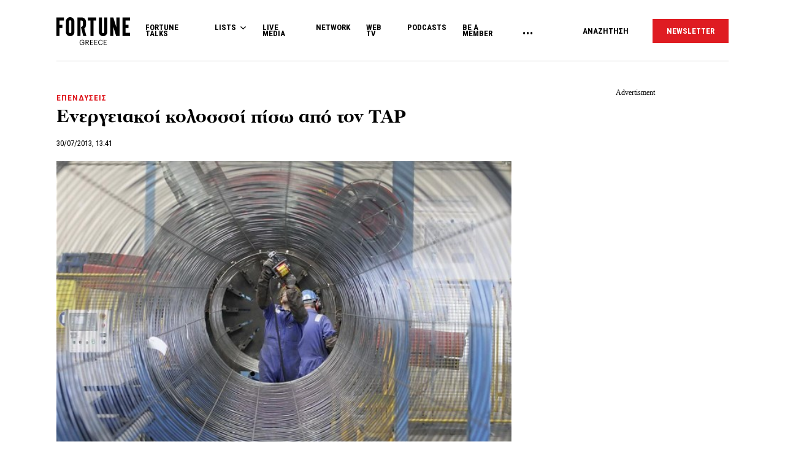

--- FILE ---
content_type: text/html; charset=UTF-8
request_url: https://www.fortunegreece.com/article/energiaki-kolossi-piso-apo-ton-tap/
body_size: 27334
content:
<!DOCTYPE html>
<!--[if IE 8]>
    <html class="ie ie8 lt-ie9" lang="el">
<![endif]-->
<!--[if !(IE 7) | !(IE 8) ]><!-->
<html lang="el">
<!--<![endif]-->
    <head>
        <meta charset="UTF-8">
        <meta name="viewport" content="width=device-width, initial-scale=1.0, user-scalable=no">
        <meta http-equiv="Content-Security-Policy" content="upgrade-insecure-requests">

        <title>Eνεργειακοί κολοσσοί πίσω από τον ΤΑP  | Fortunegreece.com</title>

        <link rel="profile" href="http://gmpg.org/xfn/11">
        <link rel="pingback" href="https://www.fortunegreece.com/xmlrpc.php">

        <!-- <link href="https://fonts.googleapis.com/css?family=Fira+Sans+Condensed:300,600|Fira+Sans:300,300i,400,700|Roboto+Condensed:700|Roboto:400,500&amp;subset=greek" rel="stylesheet"> -->

        <link href="https://fonts.googleapis.com/css?family=Fira+Sans+Condensed:300,600|Fira+Sans:300,300i,400,700|Roboto+Condensed:300,400,700|Roboto:400,500&amp;subset=greek" rel="stylesheet">

        

        <!--[if lt IE 9]>
            <script src="https://cdnjs.cloudflare.com/ajax/libs/html5shiv/3.7.3/html5shiv-printshiv.js"></script>
        <![endif]-->


        <script src="//cdn.adsquirrel.ai/fortunegreece.com/chirp.js"></script>

        <!-- InMobi Choice. Consent Manager Tag v3.0 (for TCF 2.2) -->
<script type="text/javascript" async=true>
  (function() {
    var host = window.location.hostname;
    var element = document.createElement('script');
    var firstScript = document.getElementsByTagName('script')[0];
    var url = 'https://cmp.inmobi.com'
      .concat('/choice/', 'X3d-Y4C65CsfU', '/', host, '/choice.js?tag_version=V3');
    var uspTries = 0;
    var uspTriesLimit = 3;
    element.async = true;
    element.type = 'text/javascript';
    element.src = url;

    firstScript.parentNode.insertBefore(element, firstScript);

    function makeStub() {
      var TCF_LOCATOR_NAME = '__tcfapiLocator';
      var queue = [];
      var win = window;
      var cmpFrame;

      function addFrame() {
        var doc = win.document;
        var otherCMP = !!(win.frames[TCF_LOCATOR_NAME]);

        if (!otherCMP) {
          if (doc.body) {
            var iframe = doc.createElement('iframe');

            iframe.style.cssText = 'display:none';
            iframe.name = TCF_LOCATOR_NAME;
            doc.body.appendChild(iframe);
          } else {
            setTimeout(addFrame, 5);
          }
        }
        return !otherCMP;
      }

      function tcfAPIHandler() {
        var gdprApplies;
        var args = arguments;

        if (!args.length) {
          return queue;
        } else if (args[0] === 'setGdprApplies') {
          if (
            args.length > 3 &&
            args[2] === 2 &&
            typeof args[3] === 'boolean'
          ) {
            gdprApplies = args[3];
            if (typeof args[2] === 'function') {
              args[2]('set', true);
            }
          }
        } else if (args[0] === 'ping') {
          var retr = {
            gdprApplies: gdprApplies,
            cmpLoaded: false,
            cmpStatus: 'stub'
          };

          if (typeof args[2] === 'function') {
            args[2](retr);
          }
        } else {
          if (args[0] === 'init' && typeof args[3] === 'object') {
            args[3] = Object.assign(args[3], {
              tag_version: 'V3'
            });
          }
          queue.push(args);
        }
      }

      function postMessageEventHandler(event) {
        var msgIsString = typeof event.data === 'string';
        var json = {};

        try {
          if (msgIsString) {
            json = JSON.parse(event.data);
          } else {
            json = event.data;
          }
        } catch (ignore) {}

        var payload = json.__tcfapiCall;

        if (payload) {
          window.__tcfapi(
            payload.command,
            payload.version,
            function(retValue, success) {
              var returnMsg = {
                __tcfapiReturn: {
                  returnValue: retValue,
                  success: success,
                  callId: payload.callId
                }
              };
              if (msgIsString) {
                returnMsg = JSON.stringify(returnMsg);
              }
              if (event && event.source && event.source.postMessage) {
                event.source.postMessage(returnMsg, '*');
              }
            },
            payload.parameter
          );
        }
      }

      while (win) {
        try {
          if (win.frames[TCF_LOCATOR_NAME]) {
            cmpFrame = win;
            break;
          }
        } catch (ignore) {}

        if (win === window.top) {
          break;
        }
        win = win.parent;
      }
      if (!cmpFrame) {
        addFrame();
        win.__tcfapi = tcfAPIHandler;
        win.addEventListener('message', postMessageEventHandler, false);
      }
    };

    makeStub();

    function makeGppStub() {
      const CMP_ID = 10;
      const SUPPORTED_APIS = [
        '2:tcfeuv2',
        '6:uspv1',
        '7:usnatv1',
        '8:usca',
        '9:usvav1',
        '10:uscov1',
        '11:usutv1',
        '12:usctv1'
      ];

      window.__gpp_addFrame = function(n) {
        if (!window.frames[n]) {
          if (document.body) {
            var i = document.createElement("iframe");
            i.style.cssText = "display:none";
            i.name = n;
            document.body.appendChild(i);
          } else {
            window.setTimeout(window.__gpp_addFrame, 10, n);
          }
        }
      };
      window.__gpp_stub = function() {
        var b = arguments;
        __gpp.queue = __gpp.queue || [];
        __gpp.events = __gpp.events || [];

        if (!b.length || (b.length == 1 && b[0] == "queue")) {
          return __gpp.queue;
        }

        if (b.length == 1 && b[0] == "events") {
          return __gpp.events;
        }

        var cmd = b[0];
        var clb = b.length > 1 ? b[1] : null;
        var par = b.length > 2 ? b[2] : null;
        if (cmd === "ping") {
          clb({
              gppVersion: "1.1", // must be "Version.Subversion", current: "1.1"
              cmpStatus: "stub", // possible values: stub, loading, loaded, error
              cmpDisplayStatus: "hidden", // possible values: hidden, visible, disabled
              signalStatus: "not ready", // possible values: not ready, ready
              supportedAPIs: SUPPORTED_APIS, // list of supported APIs
              cmpId: CMP_ID, // IAB assigned CMP ID, may be 0 during stub/loading
              sectionList: [],
              applicableSections: [-1],
              gppString: "",
              parsedSections: {},
            },
            true
          );
        } else if (cmd === "addEventListener") {
          if (!("lastId" in __gpp)) {
            __gpp.lastId = 0;
          }
          __gpp.lastId++;
          var lnr = __gpp.lastId;
          __gpp.events.push({
            id: lnr,
            callback: clb,
            parameter: par,
          });
          clb({
              eventName: "listenerRegistered",
              listenerId: lnr, // Registered ID of the listener
              data: true, // positive signal
              pingData: {
                gppVersion: "1.1", // must be "Version.Subversion", current: "1.1"
                cmpStatus: "stub", // possible values: stub, loading, loaded, error
                cmpDisplayStatus: "hidden", // possible values: hidden, visible, disabled
                signalStatus: "not ready", // possible values: not ready, ready
                supportedAPIs: SUPPORTED_APIS, // list of supported APIs
                cmpId: CMP_ID, // list of supported APIs
                sectionList: [],
                applicableSections: [-1],
                gppString: "",
                parsedSections: {},
              },
            },
            true
          );
        } else if (cmd === "removeEventListener") {
          var success = false;
          for (var i = 0; i < __gpp.events.length; i++) {
            if (__gpp.events[i].id == par) {
              __gpp.events.splice(i, 1);
              success = true;
              break;
            }
          }
          clb({
              eventName: "listenerRemoved",
              listenerId: par, // Registered ID of the listener
              data: success, // status info
              pingData: {
                gppVersion: "1.1", // must be "Version.Subversion", current: "1.1"
                cmpStatus: "stub", // possible values: stub, loading, loaded, error
                cmpDisplayStatus: "hidden", // possible values: hidden, visible, disabled
                signalStatus: "not ready", // possible values: not ready, ready
                supportedAPIs: SUPPORTED_APIS, // list of supported APIs
                cmpId: CMP_ID, // CMP ID
                sectionList: [],
                applicableSections: [-1],
                gppString: "",
                parsedSections: {},
              },
            },
            true
          );
        } else if (cmd === "hasSection") {
          clb(false, true);
        } else if (cmd === "getSection" || cmd === "getField") {
          clb(null, true);
        }
        //queue all other commands
        else {
          __gpp.queue.push([].slice.apply(b));
        }
      };
      window.__gpp_msghandler = function(event) {
        var msgIsString = typeof event.data === "string";
        try {
          var json = msgIsString ? JSON.parse(event.data) : event.data;
        } catch (e) {
          var json = null;
        }
        if (typeof json === "object" && json !== null && "__gppCall" in json) {
          var i = json.__gppCall;
          window.__gpp(
            i.command,
            function(retValue, success) {
              var returnMsg = {
                __gppReturn: {
                  returnValue: retValue,
                  success: success,
                  callId: i.callId,
                },
              };
              event.source.postMessage(msgIsString ? JSON.stringify(returnMsg) : returnMsg, "*");
            },
            "parameter" in i ? i.parameter : null,
            "version" in i ? i.version : "1.1"
          );
        }
      };
      if (!("__gpp" in window) || typeof window.__gpp !== "function") {
        window.__gpp = window.__gpp_stub;
        window.addEventListener("message", window.__gpp_msghandler, false);
        window.__gpp_addFrame("__gppLocator");
      }
    };

    makeGppStub();

    var uspStubFunction = function() {
      var arg = arguments;
      if (typeof window.__uspapi !== uspStubFunction) {
        setTimeout(function() {
          if (typeof window.__uspapi !== 'undefined') {
            window.__uspapi.apply(window.__uspapi, arg);
          }
        }, 500);
      }
    };

    var checkIfUspIsReady = function() {
      uspTries++;
      if (window.__uspapi === uspStubFunction && uspTries < uspTriesLimit) {
        console.warn('USP is not accessible');
      } else {
        clearInterval(uspInterval);
      }
    };

    if (typeof window.__uspapi === 'undefined') {
      window.__uspapi = uspStubFunction;
      var uspInterval = setInterval(checkIfUspIsReady, 6000);
    }
  })();
</script>
<!-- End InMobi Choice. Consent Manager Tag v3.0 (for TCF 2.2) -->
        <script async id="ebx" src="//applets.ebxcdn.com/ebx.js"></script>

        <!-- <script src="https://cdn.pabidding.io/c/fortunegreece.com.min.js"></script> -->

        
        

<script async="async" src="https://securepubads.g.doubleclick.net/tag/js/gpt.js"></script>


<script>

var pageType = 'post',
    isLongForm = '',
    gptAdSlots = [],
    mappingSizes = [];


var getSlots = function( mappingSizes ){

  var gptAdSlots = [];

  // global
  gptAdSlots.push(googletag.defineSlot('/31698465/fortunegreece.com/Prestitial', [1, 1], 'prestitial')
                           .addService(googletag.pubads()));

  // home | hp_custom_ad
  if( pageType == 'home' ){


  }

  // list children
  if( [ 'list' ].indexOf( pageType ) !== -1 ){

    gptAdSlots.push(googletag.defineSlot('/31698465/fortunegreece.com/side_1', [[300,250],[300,600]], 'side_1')
                              .defineSizeMapping( mappingSizes['mapping1'] )
                              .addService(googletag.pubads()));


  }

  // archives
  if( [ 'archive' ].indexOf( pageType ) !== -1 ){


    gptAdSlots.push(googletag.defineSlot('/31698465/fortunegreece.com/Mobile_1', [[300,250],[300,600]], 'mobile_1')
                              .defineSizeMapping( mappingSizes['mapping4'] )
                              .addService(googletag.pubads()));

    gptAdSlots.push(googletag.defineSlot('/31698465/fortunegreece.com/Mobile_2', [[300,250],[300,600]], 'mobile_2')
                              .defineSizeMapping( mappingSizes['mapping4'] )
                              .addService(googletag.pubads()));

    gptAdSlots.push(googletag.defineSlot('/31698465/fortunegreece.com/Mobile_3', [[300,250],[300,600]], 'mobile_3')
                              .defineSizeMapping( mappingSizes['mapping4'] )
                              .addService(googletag.pubads()));
  }


  // archives and list parents
  if( [ 'archive', 'list_parent' ].indexOf( pageType ) !== -1 && !isLongForm ){

    gptAdSlots.push(googletag.defineSlot('/31698465/fortunegreece.com/side_1', [[300,250],[300,600]], 'side_1')
                              .defineSizeMapping( mappingSizes['mapping1'] )
                              .addService(googletag.pubads()));

    gptAdSlots.push(googletag.defineSlot('/31698465/fortunegreece.com/Side_2', [[300,600],[300,250]], 'side_2')
                              .defineSizeMapping( mappingSizes['mapping1'] )
                              .addService(googletag.pubads()));
  }


  // post and not longform / interview
  if( [ 'post' ].indexOf( pageType ) !== -1 && !isLongForm ){

    gptAdSlots.push(googletag.defineSlot('/31698465/fortunegreece.com/side_1', [[300,250],[300,600]], 'side_1')
                              .defineSizeMapping( mappingSizes['mapping1'] )
                              .addService(googletag.pubads()));

    gptAdSlots.push(googletag.defineSlot('/31698465/fortunegreece.com/Side_2', [[300,600],[300,250]], 'side_2')
                              .defineSizeMapping( mappingSizes['mapping1'] )
                              .addService(googletag.pubads()));


    gptAdSlots.push(googletag.defineSlot('/31698465/fortunegreece.com/Mobile_1', [[300,250],[300,600]], 'mobile_1')
                              .defineSizeMapping( mappingSizes['mapping4'] )
                              .addService(googletag.pubads()));

  }

  // single longform / interview
  if( [ 'post' ].indexOf( pageType ) !== -1 && isLongForm ){

    gptAdSlots.push(googletag.defineSlot('/31698465/fortunegreece.com/List_Mobile', [[300,250],[300,600]], 'list_mobile')
                              .defineSizeMapping( mappingSizes['mapping4'] )
                              .addService(googletag.pubads()));


  }

  if( [ 'post' ].indexOf( pageType ) !== -1 ) {

    gptAdSlots.push(googletag.defineSlot('/31698465/fortunegreece.com/Headbanner', [[728,90],[970,90]], 'headbanner_more_fortune')
                          .defineSizeMapping( mappingSizes['mapping5'] )
                          .addService(googletag.pubads()));
  }

  // all single posts
  if( [ 'list', 'list_parent' ].indexOf( pageType ) !== -1 ) {
       
      gptAdSlots.push(googletag.defineSlot('/31698465/fortunegreece.com/Incontent_horizontal_1', [[728,90],[970,90]], 'headbanner_more_fortune')
                          .defineSizeMapping( mappingSizes['mapping9'] )
                          .addService(googletag.pubads()));
      }



  // homepage
  if( [ 'home' ].indexOf( pageType ) !== -1 ){

    gptAdSlots.push(googletag.defineSlot('/31698465/fortunegreece.com/Incontent_horizontal_1', [[300,250],[728,90],[970,90]], 'headbanner_briefing')
                          .defineSizeMapping( mappingSizes['mapping9'] )
                          .addService(googletag.pubads()));

    gptAdSlots.push(googletag.defineSlot('/31698465/fortunegreece.com/Side_1', [[300,600],[300,250]], 'side_1_briefing')
                             .defineSizeMapping( mappingSizes['mapping1'] )
                             .addService(googletag.pubads()));

    gptAdSlots.push(googletag.defineSlot('/31698465/fortunegreece.com/Side_2', [[300,600],[300,250]], 'side_2_content_island')
                             .defineSizeMapping( mappingSizes['mapping1'] )
                             .addService(googletag.pubads()));

    gptAdSlots.push(googletag.defineSlot('/31698465/fortunegreece.com/Side_1', [[300,600],[300,250]], 'side_1_stories_feed')
                             .defineSizeMapping( mappingSizes['mapping1'] )
                             .addService(googletag.pubads()));

    gptAdSlots.push(googletag.defineSlot('/31698465/fortunegreece.com/Mobile_1', [[300,250],[300,600]], 'mobile_1')
                              .defineSizeMapping( mappingSizes['mapping4'] )
                              .addService(googletag.pubads()));

    gptAdSlots.push(googletag.defineSlot('/31698465/fortunegreece.com/Mobile_2', [[300,250],[300,600]], 'mobile_2')
                              .defineSizeMapping( mappingSizes['mapping4'] )
                              .addService(googletag.pubads()));

    gptAdSlots.push(googletag.defineSlot('/31698465/fortunegreece.com/Mobile_3', [[300,250],[300,600]], 'mobile_3')
                              .defineSizeMapping( mappingSizes['mapping4'] )
                              .addService(googletag.pubads()));


  }


  gptAdSlots.push( googletag.defineSlot( '/31698465/fortunegreece.com/In_article_1', [[300,250]], 'in_article_1_88817' )
                                      .defineSizeMapping( mappingSizes['mapping3'] )
                                      .addService( googletag.pubads() ) );
gptAdSlots.push( googletag.defineSlot( '/31698465/fortunegreece.com/In_article_2', [[300,250]], 'In_article_2_74312' )
                                      .defineSizeMapping( mappingSizes['mapping3'] )
                                      .addService( googletag.pubads() ) );
gptAdSlots.push( googletag.defineSlot( '/31698465/fortunegreece.com/Mobile_2', [[300,250],[300,600]], 'mobile_2_19644' )
                                      .defineSizeMapping( mappingSizes['mapping4'] )
                                      .addService( googletag.pubads() ) );


  return gptAdSlots;

}


window.googletag = window.googletag || {cmd: []};

    googletag.cmd.push(function() {

        var mapping1 = googletag.sizeMapping()
                                .addSize([0, 0], [])
                                .addSize([1201, 0], [[300, 250], [300, 600]])
                                .build();

        var mapping2 = googletag.sizeMapping()
                                .addSize([0, 0], [])
                                .addSize([1024, 0], [[300, 250]])
                                .addSize([1280, 0], [[300, 250], [728, 90]])
                                .addSize([1900, 0], [[970, 250], [728, 90], [300, 250]])
                                .build();

        var mapping3 = googletag.sizeMapping()
                                .addSize([0, 0], [])
                                .addSize([1024, 0], [[300, 250]])
                                .build();

        var mapping4 = googletag.sizeMapping()
                                .addSize([0, 0], [[300, 250], [300, 600]])
                                .addSize([1024, 0], [])
                                .build();

        var mapping5 = googletag.sizeMapping()
                                .addSize([0, 0], [])
                                .addSize([1024, 0], [[728, 90], [970, 250]])
                                .build();

        var mapping6 = googletag.sizeMapping()
                                .addSize([0, 0], [[300, 250], [300, 600]])
                                .addSize([1024, 0], [[300, 250]])
                                .build();

        var mapping7 = googletag.sizeMapping()
                                .addSize([0, 0], [[300,250]])
                                .addSize([1920, 0], [[970, 250], [728, 90]])
                                .build();

        var mapping8 = googletag.sizeMapping()
                                .addSize([0, 0], [])
                                .addSize([1024, 0], [[300, 250]])
                                .addSize([1900, 0], [[970, 250], [728, 90]])
                                .build();

        var mapping9 = googletag.sizeMapping()
                                .addSize([0, 0], [])
                                .addSize([800, 0], [[728, 90]])
                                .addSize([1201, 0], [[300, 250]])
                                .addSize([1920, 0], [[970, 250], [728, 90]])
                                .build();

        mappingSizes['mapping1'] = mapping1;
        mappingSizes['mapping2'] = mapping2;
        mappingSizes['mapping3'] = mapping3;
        mappingSizes['mapping4'] = mapping4;
        mappingSizes['mapping5'] = mapping5;
        mappingSizes['mapping6'] = mapping6;
        mappingSizes['mapping7'] = mapping7;
        mappingSizes['mapping8'] = mapping8;
        mappingSizes['mapping9'] = mapping9;

    gptAdSlots = getSlots( mappingSizes );

     googletag.pubads().enableLazyLoad();


    // C) Enable lazy loading with...
    googletag.pubads().enableLazyLoad({
      // Fetch slots within 5 viewports.
      fetchMarginPercent: 500,
      // Render slots within 2 viewports.
      renderMarginPercent: 200,
      // Double the above values on mobile, where viewports are smaller
      // and users tend to scroll faster.
      mobileScaling: 1.0
    });

    // googletag.pubads().disableInitialLoad();
    // googletag.pubads().enableSingleRequest();
    googletag.pubads().collapseEmptyDivs();

    googletag.pubads().setTargeting('category',['ependiseis']);
googletag.pubads().setTargeting('article','2206');
googletag.pubads().setTargeting('path',"https://www.fortunegreece.com/article/energiaki-kolossi-piso-apo-ton-tap/");
googletag.pubads().setTargeting('keywords',['bp','socar','agogos-tap']);
googletag.pubads().setTargeting('type',"article");
googletag.pubads().setTargeting('article_template',"");
googletag.pubads().setTargeting('post_type',"post");    
    googletag.enableServices();

 });

 </script>
        <script type="text/javascript">

        __tcfapi('addEventListener', 2, function(tcData, success) {
          if( success && tcData.gdprApplies ) {
            if ( tcData.eventStatus === 'tcloaded' || tcData.eventStatus === 'useractioncomplete' ){

              googletag.cmd.push(function() {
                googletag.pubads().refresh();
              });

            }

          }
        });
        </script>

        
          <script>
            window.dataLayer = window.dataLayer || [];

            dataLayer.push({
              'event':'post-primary-category',
              'primaryCategory': {
                  'name': 'Επενδύσεις',
                  'slug': 'ependiseis',
              }
            });
          </script>

        
        <!-- Google Tag Manager -->
        <script>(function(w,d,s,l,i){w[l]=w[l]||[];w[l].push({'gtm.start':
        new Date().getTime(),event:'gtm.js'});var f=d.getElementsByTagName(s)[0],
        j=d.createElement(s),dl=l!='dataLayer'?'&l='+l:'';j.async=true;j.src=
        'https://www.googletagmanager.com/gtm.js?id='+i+dl;f.parentNode.insertBefore(j,f);
        })(window,document,'script','dataLayer','GTM-PSPKMNZ');</script>
        <!-- End Google Tag Manager -->


        <!-- <script src="https://cdnprojectagora.s3.amazonaws.com/gr/fortunegreece.js"></script> -->
   
        <meta name='robots' content='index, follow, max-image-preview:large, max-snippet:-1, max-video-preview:-1' />

	<!-- This site is optimized with the Yoast SEO plugin v19.8 - https://yoast.com/wordpress/plugins/seo/ -->
	<meta name="description" content="Οι όμιλοι BP, Socar και Total άσκησαν τα δικαιώματα τους και αγόρασαν μετοχές. " />
	<link rel="canonical" href="https://www.fortunegreece.com/article/energiaki-kolossi-piso-apo-ton-tap/" />
	<meta property="og:locale" content="el_GR" />
	<meta property="og:type" content="article" />
	<meta property="og:title" content="Eνεργειακοί κολοσσοί πίσω από τον ΤΑP  | Fortunegreece.com" />
	<meta property="og:description" content="Οι όμιλοι BP, Socar και Total άσκησαν τα δικαιώματα τους και αγόρασαν μετοχές. " />
	<meta property="og:url" content="https://www.fortunegreece.com/article/energiaki-kolossi-piso-apo-ton-tap/" />
	<meta property="og:site_name" content="Fortunegreece.com" />
	<meta property="article:publisher" content="https://www.facebook.com/FortuneGreece" />
	<meta property="article:published_time" content="2013-07-30T10:41:03+00:00" />
	<meta property="article:modified_time" content="2013-07-30T10:44:55+00:00" />
	<meta property="og:image" content="https://www.fortunegreece.com/wp-content/uploads/2013/07/30/agogos-agogoi-petrelaiou-fusikou-aeriou.jpg" />
	<meta property="og:image:width" content="638" />
	<meta property="og:image:height" content="399" />
	<meta property="og:image:type" content="image/jpeg" />
	<meta name="author" content="Fortune Greece" />
	<meta name="twitter:card" content="summary_large_image" />
	<meta name="twitter:creator" content="@FortuneGreece" />
	<meta name="twitter:site" content="@FortuneGreece" />
	<meta name="twitter:label1" content="Συντάχθηκε από" />
	<meta name="twitter:data1" content="Fortune Greece" />
	<script type="application/ld+json" class="yoast-schema-graph">{"@context":"https://schema.org","@graph":[{"@type":"NewsArticle","@id":"https://www.fortunegreece.com/article/energiaki-kolossi-piso-apo-ton-tap/#article","isPartOf":{"@id":"https://www.fortunegreece.com/article/energiaki-kolossi-piso-apo-ton-tap/"},"author":{"name":"Fortune Greece","@id":"https://www.fortunegreece.com/#/schema/person/331dddc40372dbe3e34889cbff663d0b"},"headline":"Eνεργειακοί κολοσσοί πίσω από τον ΤΑP","datePublished":"2013-07-30T10:41:03+00:00","dateModified":"2013-07-30T10:44:55+00:00","mainEntityOfPage":{"@id":"https://www.fortunegreece.com/article/energiaki-kolossi-piso-apo-ton-tap/"},"wordCount":28,"publisher":{"@id":"https://www.fortunegreece.com/#organization"},"image":{"@id":"https://www.fortunegreece.com/article/energiaki-kolossi-piso-apo-ton-tap/#primaryimage"},"thumbnailUrl":"https://www.fortunegreece.com/wp-content/uploads/2013/07/30/agogos-agogoi-petrelaiou-fusikou-aeriou.jpg","keywords":["BP","Socar","Αγωγός TAP"],"articleSection":["Επενδύσεις"],"inLanguage":"el"},{"@type":"WebPage","@id":"https://www.fortunegreece.com/article/energiaki-kolossi-piso-apo-ton-tap/","url":"https://www.fortunegreece.com/article/energiaki-kolossi-piso-apo-ton-tap/","name":"Eνεργειακοί κολοσσοί πίσω από τον ΤΑP | Fortunegreece.com","isPartOf":{"@id":"https://www.fortunegreece.com/#website"},"primaryImageOfPage":{"@id":"https://www.fortunegreece.com/article/energiaki-kolossi-piso-apo-ton-tap/#primaryimage"},"image":{"@id":"https://www.fortunegreece.com/article/energiaki-kolossi-piso-apo-ton-tap/#primaryimage"},"thumbnailUrl":"https://www.fortunegreece.com/wp-content/uploads/2013/07/30/agogos-agogoi-petrelaiou-fusikou-aeriou.jpg","datePublished":"2013-07-30T10:41:03+00:00","dateModified":"2013-07-30T10:44:55+00:00","breadcrumb":{"@id":"https://www.fortunegreece.com/article/energiaki-kolossi-piso-apo-ton-tap/#breadcrumb"},"inLanguage":"el","potentialAction":[{"@type":"ReadAction","target":["https://www.fortunegreece.com/article/energiaki-kolossi-piso-apo-ton-tap/"]}]},{"@type":"ImageObject","inLanguage":"el","@id":"https://www.fortunegreece.com/article/energiaki-kolossi-piso-apo-ton-tap/#primaryimage","url":"https://www.fortunegreece.com/wp-content/uploads/2013/07/30/agogos-agogoi-petrelaiou-fusikou-aeriou.jpg","contentUrl":"https://www.fortunegreece.com/wp-content/uploads/2013/07/30/agogos-agogoi-petrelaiou-fusikou-aeriou.jpg","width":638,"height":399},{"@type":"BreadcrumbList","@id":"https://www.fortunegreece.com/article/energiaki-kolossi-piso-apo-ton-tap/#breadcrumb","itemListElement":[{"@type":"ListItem","position":1,"name":"Home","item":"https://www.fortunegreece.com/"},{"@type":"ListItem","position":2,"name":"Eνεργειακοί κολοσσοί πίσω από τον ΤΑP"}]},{"@type":"WebSite","@id":"https://www.fortunegreece.com/#website","url":"https://www.fortunegreece.com/","name":"Fortunegreece.com","description":"Το site που εμπιστεύονται οι εταιρείες, διαβάζουν οι επιχειρηματίες, αγαπούν οι startuppers, ψηφίζουν οι νέοι.","publisher":{"@id":"https://www.fortunegreece.com/#organization"},"potentialAction":[{"@type":"SearchAction","target":{"@type":"EntryPoint","urlTemplate":"https://www.fortunegreece.com/?s={search_term_string}"},"query-input":"required name=search_term_string"}],"inLanguage":"el"},{"@type":"Organization","@id":"https://www.fortunegreece.com/#organization","name":"Fortunegreece.com","url":"https://www.fortunegreece.com/","sameAs":["https://www.linkedin.com/company/fortune-greece","https://www.youtube.com/user/FortuneGreece","https://twitter.com/FortuneGreece","https://www.facebook.com/FortuneGreece"],"logo":{"@type":"ImageObject","inLanguage":"el","@id":"https://www.fortunegreece.com/#/schema/logo/image/","url":"https://www.fortunegreece.com/wp-content/uploads/2023/02/fortune-greece-logo.svg","contentUrl":"https://www.fortunegreece.com/wp-content/uploads/2023/02/fortune-greece-logo.svg","caption":"Fortunegreece.com"},"image":{"@id":"https://www.fortunegreece.com/#/schema/logo/image/"}},{"@type":"Person","@id":"https://www.fortunegreece.com/#/schema/person/331dddc40372dbe3e34889cbff663d0b","name":"Fortune Greece","url":"https://www.fortunegreece.com/author/fortune/"}]}</script>
	<!-- / Yoast SEO plugin. -->


<link rel='dns-prefetch' href='//www.fortunegreece.com' />
<link rel='dns-prefetch' href='//cdnjs.cloudflare.com' />
<link rel='dns-prefetch' href='//s.w.org' />
<style id='global-styles-inline-css' type='text/css'>
body{--wp--preset--color--black: #000000;--wp--preset--color--cyan-bluish-gray: #abb8c3;--wp--preset--color--white: #ffffff;--wp--preset--color--pale-pink: #f78da7;--wp--preset--color--vivid-red: #cf2e2e;--wp--preset--color--luminous-vivid-orange: #ff6900;--wp--preset--color--luminous-vivid-amber: #fcb900;--wp--preset--color--light-green-cyan: #7bdcb5;--wp--preset--color--vivid-green-cyan: #00d084;--wp--preset--color--pale-cyan-blue: #8ed1fc;--wp--preset--color--vivid-cyan-blue: #0693e3;--wp--preset--color--vivid-purple: #9b51e0;--wp--preset--gradient--vivid-cyan-blue-to-vivid-purple: linear-gradient(135deg,rgba(6,147,227,1) 0%,rgb(155,81,224) 100%);--wp--preset--gradient--light-green-cyan-to-vivid-green-cyan: linear-gradient(135deg,rgb(122,220,180) 0%,rgb(0,208,130) 100%);--wp--preset--gradient--luminous-vivid-amber-to-luminous-vivid-orange: linear-gradient(135deg,rgba(252,185,0,1) 0%,rgba(255,105,0,1) 100%);--wp--preset--gradient--luminous-vivid-orange-to-vivid-red: linear-gradient(135deg,rgba(255,105,0,1) 0%,rgb(207,46,46) 100%);--wp--preset--gradient--very-light-gray-to-cyan-bluish-gray: linear-gradient(135deg,rgb(238,238,238) 0%,rgb(169,184,195) 100%);--wp--preset--gradient--cool-to-warm-spectrum: linear-gradient(135deg,rgb(74,234,220) 0%,rgb(151,120,209) 20%,rgb(207,42,186) 40%,rgb(238,44,130) 60%,rgb(251,105,98) 80%,rgb(254,248,76) 100%);--wp--preset--gradient--blush-light-purple: linear-gradient(135deg,rgb(255,206,236) 0%,rgb(152,150,240) 100%);--wp--preset--gradient--blush-bordeaux: linear-gradient(135deg,rgb(254,205,165) 0%,rgb(254,45,45) 50%,rgb(107,0,62) 100%);--wp--preset--gradient--luminous-dusk: linear-gradient(135deg,rgb(255,203,112) 0%,rgb(199,81,192) 50%,rgb(65,88,208) 100%);--wp--preset--gradient--pale-ocean: linear-gradient(135deg,rgb(255,245,203) 0%,rgb(182,227,212) 50%,rgb(51,167,181) 100%);--wp--preset--gradient--electric-grass: linear-gradient(135deg,rgb(202,248,128) 0%,rgb(113,206,126) 100%);--wp--preset--gradient--midnight: linear-gradient(135deg,rgb(2,3,129) 0%,rgb(40,116,252) 100%);--wp--preset--duotone--dark-grayscale: url('#wp-duotone-dark-grayscale');--wp--preset--duotone--grayscale: url('#wp-duotone-grayscale');--wp--preset--duotone--purple-yellow: url('#wp-duotone-purple-yellow');--wp--preset--duotone--blue-red: url('#wp-duotone-blue-red');--wp--preset--duotone--midnight: url('#wp-duotone-midnight');--wp--preset--duotone--magenta-yellow: url('#wp-duotone-magenta-yellow');--wp--preset--duotone--purple-green: url('#wp-duotone-purple-green');--wp--preset--duotone--blue-orange: url('#wp-duotone-blue-orange');--wp--preset--font-size--small: 13px;--wp--preset--font-size--medium: 20px;--wp--preset--font-size--large: 36px;--wp--preset--font-size--x-large: 42px;}.has-black-color{color: var(--wp--preset--color--black) !important;}.has-cyan-bluish-gray-color{color: var(--wp--preset--color--cyan-bluish-gray) !important;}.has-white-color{color: var(--wp--preset--color--white) !important;}.has-pale-pink-color{color: var(--wp--preset--color--pale-pink) !important;}.has-vivid-red-color{color: var(--wp--preset--color--vivid-red) !important;}.has-luminous-vivid-orange-color{color: var(--wp--preset--color--luminous-vivid-orange) !important;}.has-luminous-vivid-amber-color{color: var(--wp--preset--color--luminous-vivid-amber) !important;}.has-light-green-cyan-color{color: var(--wp--preset--color--light-green-cyan) !important;}.has-vivid-green-cyan-color{color: var(--wp--preset--color--vivid-green-cyan) !important;}.has-pale-cyan-blue-color{color: var(--wp--preset--color--pale-cyan-blue) !important;}.has-vivid-cyan-blue-color{color: var(--wp--preset--color--vivid-cyan-blue) !important;}.has-vivid-purple-color{color: var(--wp--preset--color--vivid-purple) !important;}.has-black-background-color{background-color: var(--wp--preset--color--black) !important;}.has-cyan-bluish-gray-background-color{background-color: var(--wp--preset--color--cyan-bluish-gray) !important;}.has-white-background-color{background-color: var(--wp--preset--color--white) !important;}.has-pale-pink-background-color{background-color: var(--wp--preset--color--pale-pink) !important;}.has-vivid-red-background-color{background-color: var(--wp--preset--color--vivid-red) !important;}.has-luminous-vivid-orange-background-color{background-color: var(--wp--preset--color--luminous-vivid-orange) !important;}.has-luminous-vivid-amber-background-color{background-color: var(--wp--preset--color--luminous-vivid-amber) !important;}.has-light-green-cyan-background-color{background-color: var(--wp--preset--color--light-green-cyan) !important;}.has-vivid-green-cyan-background-color{background-color: var(--wp--preset--color--vivid-green-cyan) !important;}.has-pale-cyan-blue-background-color{background-color: var(--wp--preset--color--pale-cyan-blue) !important;}.has-vivid-cyan-blue-background-color{background-color: var(--wp--preset--color--vivid-cyan-blue) !important;}.has-vivid-purple-background-color{background-color: var(--wp--preset--color--vivid-purple) !important;}.has-black-border-color{border-color: var(--wp--preset--color--black) !important;}.has-cyan-bluish-gray-border-color{border-color: var(--wp--preset--color--cyan-bluish-gray) !important;}.has-white-border-color{border-color: var(--wp--preset--color--white) !important;}.has-pale-pink-border-color{border-color: var(--wp--preset--color--pale-pink) !important;}.has-vivid-red-border-color{border-color: var(--wp--preset--color--vivid-red) !important;}.has-luminous-vivid-orange-border-color{border-color: var(--wp--preset--color--luminous-vivid-orange) !important;}.has-luminous-vivid-amber-border-color{border-color: var(--wp--preset--color--luminous-vivid-amber) !important;}.has-light-green-cyan-border-color{border-color: var(--wp--preset--color--light-green-cyan) !important;}.has-vivid-green-cyan-border-color{border-color: var(--wp--preset--color--vivid-green-cyan) !important;}.has-pale-cyan-blue-border-color{border-color: var(--wp--preset--color--pale-cyan-blue) !important;}.has-vivid-cyan-blue-border-color{border-color: var(--wp--preset--color--vivid-cyan-blue) !important;}.has-vivid-purple-border-color{border-color: var(--wp--preset--color--vivid-purple) !important;}.has-vivid-cyan-blue-to-vivid-purple-gradient-background{background: var(--wp--preset--gradient--vivid-cyan-blue-to-vivid-purple) !important;}.has-light-green-cyan-to-vivid-green-cyan-gradient-background{background: var(--wp--preset--gradient--light-green-cyan-to-vivid-green-cyan) !important;}.has-luminous-vivid-amber-to-luminous-vivid-orange-gradient-background{background: var(--wp--preset--gradient--luminous-vivid-amber-to-luminous-vivid-orange) !important;}.has-luminous-vivid-orange-to-vivid-red-gradient-background{background: var(--wp--preset--gradient--luminous-vivid-orange-to-vivid-red) !important;}.has-very-light-gray-to-cyan-bluish-gray-gradient-background{background: var(--wp--preset--gradient--very-light-gray-to-cyan-bluish-gray) !important;}.has-cool-to-warm-spectrum-gradient-background{background: var(--wp--preset--gradient--cool-to-warm-spectrum) !important;}.has-blush-light-purple-gradient-background{background: var(--wp--preset--gradient--blush-light-purple) !important;}.has-blush-bordeaux-gradient-background{background: var(--wp--preset--gradient--blush-bordeaux) !important;}.has-luminous-dusk-gradient-background{background: var(--wp--preset--gradient--luminous-dusk) !important;}.has-pale-ocean-gradient-background{background: var(--wp--preset--gradient--pale-ocean) !important;}.has-electric-grass-gradient-background{background: var(--wp--preset--gradient--electric-grass) !important;}.has-midnight-gradient-background{background: var(--wp--preset--gradient--midnight) !important;}.has-small-font-size{font-size: var(--wp--preset--font-size--small) !important;}.has-medium-font-size{font-size: var(--wp--preset--font-size--medium) !important;}.has-large-font-size{font-size: var(--wp--preset--font-size--large) !important;}.has-x-large-font-size{font-size: var(--wp--preset--font-size--x-large) !important;}
</style>
<link rel='stylesheet' id='wpcdt-public-css-css'  href='https://www.fortunegreece.com/wp-content/plugins/countdown-timer-ultimate/assets/css/wpcdt-public.css?ver=2.0.8' type='text/css' media='all' />
<link rel='stylesheet' id='slick-css'  href='https://cdnjs.cloudflare.com/ajax/libs/slick-carousel/1.9.0/slick.min.css?ver=6.0.2' type='text/css' media='all' />
<link rel='stylesheet' id='tempstyle-css'  href='https://www.fortunegreece.com/wp-content/themes/fg/style.css?v=1769099566&#038;ver=6.0.2' type='text/css' media='all' />
<link rel='stylesheet' id='mainstyle-css'  href='https://www.fortunegreece.com/wp-content/themes/fg/assets/css/style.css?v=1769099566&#038;ver=6.0.2' type='text/css' media='all' />
<script type='text/javascript' src='https://www.fortunegreece.com/wp-includes/js/jquery/jquery.min.js?ver=3.6.0' id='jquery-core-js'></script>
<script type='text/javascript' src='https://www.fortunegreece.com/wp-includes/js/jquery/jquery-migrate.min.js?ver=3.3.2' id='jquery-migrate-js'></script>
<script type='text/javascript' id='scripts_js-js-extra'>
/* <![CDATA[ */
var FRTN = {"site_url":"https:\/\/www.fortunegreece.com","is_search":"","animation_data_url":"https:\/\/www.fortunegreece.com\/wp-content\/themes\/fg\/assets\/js\/misc\/icon_animation_data\/"};
var BTW = {"ajaxUrl":"https:\/\/www.fortunegreece.com\/wp-admin\/admin-ajax.php","ajaxErrorMsg":"\u03a5\u03c0\u03ae\u03c1\u03be\u03b5 \u03ba\u03ac\u03c0\u03bf\u03b9\u03bf \u03c0\u03c1\u03cc\u03b2\u03bb\u03b7\u03bc\u03b1. \u03a0\u03b1\u03c1\u03b1\u03ba\u03b1\u03bb\u03ce \u03b4\u03bf\u03ba\u03b9\u03bc\u03ac\u03c3\u03c4\u03b5 \u03b1\u03c1\u03b3\u03cc\u03c4\u03b5\u03c1\u03b1, \u03ae \u03b5\u03c0\u03b9\u03ba\u03bf\u03b9\u03bd\u03c9\u03bd\u03ae\u03c3\u03c4\u03b5 \u03bc\u03b5 \u03c4\u03bf\u03bd \u03b4\u03b9\u03b1\u03c7\u03b5\u03b9\u03c1\u03b9\u03c3\u03c4\u03ae.","search":{"search_base_url":"https:\/\/www.fortunegreece.com\/?s=","min_characters":3,"nonce":"df9217d392","search_min_chars_text":"\u03c0\u03bb\u03b7\u03ba\u03c4\u03c1\u03bf\u03bb\u03bf\u03b3\u03af\u03c3\u03c4\u03b5 \u03c4\u03bf\u03c5\u03bb\u03ac\u03c7\u03b9\u03c3\u03c4\u03bf\u03bd 3 \u03c7\u03b1\u03c1\u03b1\u03ba\u03c4\u03ae\u03c1\u03b5\u03c2","search_no_results_text":"\u0394\u03b5\u03bd \u03b2\u03c1\u03ad\u03b8\u03b7\u03ba\u03b1\u03bd \u03b1\u03c0\u03bf\u03c4\u03b5\u03bb\u03ad\u03c3\u03bc\u03b1\u03c4\u03b1","search_view_allResults_text":"\u0394\u0395\u03a3 \u03a0\u0395\u03a1\u0399\u03a3\u03a3\u039f\u03a4\u0395\u03a1\u0391"},"is_home":""};
/* ]]> */
</script>
<script type='text/javascript' src='https://www.fortunegreece.com/wp-content/themes/fg/assets/js/scripts.js?ver=1769099566' id='scripts_js-js'></script>
<script type='text/javascript' src='https://www.fortunegreece.com/wp-content/themes/btw_newsportal/assets/js/front-end/ua-parser.min.js?ver=0.7.28' id='ua_parser-js'></script>
<script type='text/javascript' src='https://www.fortunegreece.com/wp-content/themes/btw_newsportal/assets/js/front-end/scripts.min.js?ver=1769099566' id='newsportal_scripts_js-js'></script>
<link rel="https://api.w.org/" href="https://www.fortunegreece.com/wp-json/" /><link rel="alternate" type="application/json" href="https://www.fortunegreece.com/wp-json/wp/v2/posts/2206" /><link rel="EditURI" type="application/rsd+xml" title="RSD" href="https://www.fortunegreece.com/xmlrpc.php?rsd" />
<link rel="wlwmanifest" type="application/wlwmanifest+xml" href="https://www.fortunegreece.com/wp-includes/wlwmanifest.xml" /> 
<link rel='shortlink' href='https://www.fortunegreece.com/?p=2206' />
<link rel="alternate" type="application/json+oembed" href="https://www.fortunegreece.com/wp-json/oembed/1.0/embed?url=https%3A%2F%2Fwww.fortunegreece.com%2Farticle%2Fenergiaki-kolossi-piso-apo-ton-tap%2F" />
<link rel="alternate" type="text/xml+oembed" href="https://www.fortunegreece.com/wp-json/oembed/1.0/embed?url=https%3A%2F%2Fwww.fortunegreece.com%2Farticle%2Fenergiaki-kolossi-piso-apo-ton-tap%2F&#038;format=xml" />
      <meta name="onesignal" content="wordpress-plugin"/>
            <script>

      window.OneSignal = window.OneSignal || [];

      OneSignal.push( function() {
        OneSignal.SERVICE_WORKER_UPDATER_PATH = "OneSignalSDKUpdaterWorker.js.php";
        OneSignal.SERVICE_WORKER_PATH = "OneSignalSDKWorker.js.php";
        OneSignal.SERVICE_WORKER_PARAM = { scope: '/' };

        OneSignal.setDefaultNotificationUrl("https://www.fortunegreece.com");
        var oneSignal_options = {};
        window._oneSignalInitOptions = oneSignal_options;

        oneSignal_options['wordpress'] = true;
oneSignal_options['appId'] = '1e8e36e4-7f76-458d-a666-8759882c7790';
oneSignal_options['welcomeNotification'] = { };
oneSignal_options['welcomeNotification']['title'] = "";
oneSignal_options['welcomeNotification']['message'] = "Ευχαριστουμε για την εγγραφή σας στις ειδοποιήσεις του fortunegreece.com. Με την εγγραφή σας θα λαμβάνετε ενημέρωση για όλα όσα πρέπει να γνωρίζετε για την οικονομία και τις επιχειρήσεις.";
oneSignal_options['path'] = "https://www.fortunegreece.com/wp-content/plugins/onesignal-free-web-push-notifications/sdk_files/";
oneSignal_options['promptOptions'] = { };
oneSignal_options['promptOptions']['actionMessage'] = 'Θέλετε να λαμβάνετε ειδοποιήσεις για νέα άρθρα που δημοσιεύονται στο fortunegreece.com;';
oneSignal_options['promptOptions']['acceptButtonText'] = 'NAI';
oneSignal_options['promptOptions']['cancelButtonText'] = 'Όχι τώρα';
oneSignal_options['notifyButton'] = { };
oneSignal_options['notifyButton']['enable'] = true;
oneSignal_options['notifyButton']['position'] = 'bottom-right';
oneSignal_options['notifyButton']['theme'] = 'default';
oneSignal_options['notifyButton']['size'] = 'small';
oneSignal_options['notifyButton']['showCredit'] = false;
oneSignal_options['notifyButton']['text'] = {};
oneSignal_options['notifyButton']['text']['tip.state.unsubscribed'] = 'Ενεργοποιήστε τις ειδοποιήσεις';
oneSignal_options['notifyButton']['text']['tip.state.subscribed'] = 'Επιτυχής εγγραφή';
oneSignal_options['notifyButton']['text']['tip.state.blocked'] = 'Έχετε απαγορεύσει τις ενημερώσεις';
oneSignal_options['notifyButton']['text']['message.action.subscribed'] = 'Ευχαριστούμε για την εγγραφή σας!';
oneSignal_options['notifyButton']['text']['message.action.resubscribed'] = 'Επιτυχής εγγραφή';
oneSignal_options['notifyButton']['text']['message.action.unsubscribed'] = 'Δε θα λαμβάνετε πλέον ειδοποιήσεις';
oneSignal_options['notifyButton']['text']['dialog.main.title'] = 'Διαχείριση ειδοποιήσεων';
oneSignal_options['notifyButton']['text']['dialog.main.button.subscribe'] = 'ΕΓΓΡΑΦΗ';
oneSignal_options['notifyButton']['text']['dialog.main.button.unsubscribe'] = 'Kατάργηση Eγγραφής';
oneSignal_options['notifyButton']['text']['dialog.blocked.title'] = 'Kατάργηση αποκλεισμού ειδοποιήσεων';
oneSignal_options['notifyButton']['text']['dialog.blocked.message'] = 'Ακολούθησε αυτές τις οδηγίες για να ενεργοποιήσετε τις ειδοποιήσεις:';
oneSignal_options['notifyButton']['colors'] = {};
oneSignal_options['notifyButton']['colors']['circle.background'] = '#e90e1a';
oneSignal_options['notifyButton']['colors']['pulse.color'] = '#e90e1a';
oneSignal_options['notifyButton']['colors']['dialog.button.background'] = '#e90e1a';
oneSignal_options['notifyButton']['offset'] = {};
oneSignal_options['notifyButton']['offset']['bottom'] = '30px';
oneSignal_options['notifyButton']['offset']['left'] = '20px';
                OneSignal.init(window._oneSignalInitOptions);
                OneSignal.showSlidedownPrompt();      });

      function documentInitOneSignal() {
        var oneSignal_elements = document.getElementsByClassName("OneSignal-prompt");

        var oneSignalLinkClickHandler = function(event) { OneSignal.push(['registerForPushNotifications']); event.preventDefault(); };        for(var i = 0; i < oneSignal_elements.length; i++)
          oneSignal_elements[i].addEventListener('click', oneSignalLinkClickHandler, false);
      }

      if (document.readyState === 'complete') {
           documentInitOneSignal();
      }
      else {
           window.addEventListener("load", function(event){
               documentInitOneSignal();
          });
      }
    </script>
<link rel="icon" href="https://www.fortunegreece.com/wp-content/uploads/2022/10/cropped-favicon-fortune-32x32.png" sizes="32x32" />
<link rel="icon" href="https://www.fortunegreece.com/wp-content/uploads/2022/10/cropped-favicon-fortune-192x192.png" sizes="192x192" />
<link rel="apple-touch-icon" href="https://www.fortunegreece.com/wp-content/uploads/2022/10/cropped-favicon-fortune-180x180.png" />
<meta name="msapplication-TileImage" content="https://www.fortunegreece.com/wp-content/uploads/2022/10/cropped-favicon-fortune-270x270.png" />

    </head>


    <body class="post-template-default single single-post postid-2206 single-format-standard ros" itemscope itemtype="" >
     <!-- Google Tag Manager (noscript) -->
      <noscript><iframe src="https://www.googletagmanager.com/ns.html?id=GTM-PSPKMNZ"
      height="0" width="0" style="display:none;visibility:hidden"></iframe></noscript>
      <!-- End Google Tag Manager (noscript) -->



        <div class="global_wrapper">

          
<div  class="ads_element hc_prestitial_code">
  <div class="dfp-wrap inner rectangle prestitial">
    <div id="prestitial">
      <script>
        googletag.cmd.push(function() { googletag.display( 'prestitial' ); });
      </script>
    </div>
  </div>
</div>

<header class="global_header">
    <button class="header_btn  toggle_nav" aria-label="toggle Nav">
        <svg version="1.1" id="Layer_1" xmlns="http://www.w3.org/2000/svg" xmlns:xlink="http://www.w3.org/1999/xlink" x="0px" y="0px"
            viewBox="0 0 23 14.3" style="enable-background:new 0 0 23 14.3;" xml:space="preserve">
            <style type="text/css">
                .st0{fill:none;stroke:#000000;stroke-width:1.3;}
            </style>
            <line id="Line_409" class="st0" x1="0" y1="0.7" x2="23" y2="0.7"/>
            <line id="Line_410" class="st0" x1="0" y1="7.2" x2="23" y2="7.2"/>
            <line id="Line_411" class="st0" x1="0" y1="13.6" x2="23" y2="13.6"/>
        </svg>
    </button>
    <div class="header_imgs">
        
        <figure class="header_logo">
            <a title="Fortunegreece" href="/">
                <!-- <img src="https://www.fortunegreece.com/wp-content/themes/fg/assets/img/logos/fortune-greece-logo.svg" alt="Fortunegreece logo" /> -->

                <img src="https://www.fortunegreece.com/wp-content/uploads/2024/02/Fortune-Greece-new-logo-black.svg" alt="Fortunegreece.com"/>
            </a>
        </figure>
    </div>
    <nav class="main_navigation">
        <ul id="menu-main-navigation" class="menu"><li id="menu-item-470399" class="menu-item menu-item-type-post_type menu-item-object-page menu-item-470399"><a href="https://www.fortunegreece.com/fortune-talks/">FORTUNE TALKS</a></li>
<li id="menu-item-470400" class="non_clickable menu-item menu-item-type-custom menu-item-object-custom menu-item-has-children menu-item-470400"><a href="#">LISTS</a>
<ul class="sub-menu">
	<li id="menu-item-243897" class="menu-item menu-item-type-post_type menu-item-object-page menu-item-243897"><a href="https://www.fortunegreece.com/business-lists/">BUSINESS LISTS</a></li>
	<li id="menu-item-243896" class="menu-item menu-item-type-post_type menu-item-object-page menu-item-243896"><a href="https://www.fortunegreece.com/corporate-lists/">CORPORATE LISTS</a></li>
</ul>
</li>
<li id="menu-item-470401" class="menu-item menu-item-type-post_type menu-item-object-page menu-item-470401"><a target="_blank" rel="noopener" href="https://www.fortunegreece.com/fortune-greece-live-media/">LIVE MEDIA</a></li>
<li id="menu-item-470402" class="menu-item menu-item-type-custom menu-item-object-custom menu-item-470402"><a target="_blank" rel="noopener" href="https://network.fortunegreece.com/home">NETWORK</a></li>
<li id="menu-item-470559" class="menu-item menu-item-type-post_type menu-item-object-page menu-item-470559"><a href="https://www.fortunegreece.com/fortune-videos/">WEB TV</a></li>
<li id="menu-item-591129" class="menu-item menu-item-type-post_type menu-item-object-page menu-item-591129"><a href="https://www.fortunegreece.com/podcasts/">PODCASTS</a></li>
<li id="menu-item-724603" class="menu-item menu-item-type-post_type menu-item-object-page menu-item-724603"><a href="https://www.fortunegreece.com/subscription-plans/">BE A MEMBER</a></li>
<li id="menu-item-470404" class="more menu-item menu-item-type-custom menu-item-object-custom menu-item-has-children menu-item-470404"><a href="#">MORE</a>
<ul class="sub-menu">
	<li id="menu-item-470405" class="menu-item menu-item-type-taxonomy menu-item-object-category menu-item-470405"><a href="https://www.fortunegreece.com/epikerotita/">ΕΠΙΚΑΙΡΟΤΗΤΑ</a></li>
	<li id="menu-item-470407" class="menu-item menu-item-type-taxonomy menu-item-object-category menu-item-470407"><a href="https://www.fortunegreece.com/leadership/">LEADERSHIP</a></li>
	<li id="menu-item-470406" class="menu-item menu-item-type-taxonomy menu-item-object-category menu-item-470406"><a href="https://www.fortunegreece.com/leaders-forum/">LEADERS&#8217; FORUM</a></li>
	<li id="menu-item-470408" class="menu-item menu-item-type-taxonomy menu-item-object-category menu-item-470408"><a href="https://www.fortunegreece.com/startups/">STARTUPS</a></li>
	<li id="menu-item-470410" class="menu-item menu-item-type-taxonomy menu-item-object-category menu-item-470410"><a href="https://www.fortunegreece.com/epichirisis/">ΕΠΙΧΕΙΡΗΣΕΙΣ</a></li>
	<li id="menu-item-470409" class="menu-item menu-item-type-taxonomy menu-item-object-category current-post-ancestor current-menu-parent current-post-parent menu-item-470409"><a href="https://www.fortunegreece.com/ependiseis/">ΕΠΕΝΔΥΣΕΙΣ</a></li>
	<li id="menu-item-470411" class="menu-item menu-item-type-taxonomy menu-item-object-category menu-item-470411"><a href="https://www.fortunegreece.com/kariera/">ΚΑΡΙΕΡΑ</a></li>
	<li id="menu-item-470414" class="menu-item menu-item-type-taxonomy menu-item-object-category menu-item-470414"><a href="https://www.fortunegreece.com/technologia/">ΤΕΧΝΟΛΟΓΙΑ</a></li>
	<li id="menu-item-470413" class="menu-item menu-item-type-taxonomy menu-item-object-category menu-item-470413"><a href="https://www.fortunegreece.com/life-art/">LIFE &#038; ART</a></li>
	<li id="menu-item-470412" class="menu-item menu-item-type-taxonomy menu-item-object-category menu-item-470412"><a href="https://www.fortunegreece.com/commentary/">COMMENTARY</a></li>
	<li id="menu-item-692322" class="menu-item menu-item-type-taxonomy menu-item-object-issue menu-item-692322"><a href="https://www.fortunegreece.com/issue/ceo-initiative-book-2024/">CEO INITIATIVE BOOK 2024</a></li>
	<li id="menu-item-555446" class="menu-item menu-item-type-custom menu-item-object-custom menu-item-555446"><a target="_blank" rel="noopener" href="https://10years.fortunegreece.com/">10 YEARS FORTUNE GREECE</a></li>
	<li id="menu-item-616379" class="menu-item menu-item-type-custom menu-item-object-custom menu-item-616379"><a href="https://10yearsmac.fortunegreece.com/">10 YEARS MAC</a></li>
</ul>
</li>
</ul>    </nav>

    <div class="header_buttons">
        <button class="button header_btn toggle_search">
            <span class="">ΑΝΑΖΗΤΗΣΗ</span>
        </button>

        <div class="search_form_container">
          <form method="get" action="https://www.fortunegreece.com/" name="site_search" class="search-form" autocomplete="off">
  <input type="text" name="s" class="input-text live-search query" placeholder="Search" />
  <span class="help_text">Τουλάχιστον 3 χαρακτήρες</span>
</form>
          <button class="toggle_search">X</button>
          <button class="clear_form">CLEAR</button>
        </div>

        <button class="button header_btn red_btn button_hover">
            <a href="/engrafi-sto-newsletter/">NEWSLETTER</a>
        </button>
    </div>

</header>

<div class="live-search-results-wrap--outer-container">
    <div class="search-results-wrap">
        <div id="lottie_live_search_loading" data-name="live_search_loading" class="lottie live_search_loading" data-loop="true"></div>
        <div class="live-search-results">
        </div>
    </div>
</div>


<div class="mobile_nav">
    <!-- <button class="button close_modal">
    </button> -->
    <nav class="main_navigation">
        <ul id="menu-main-navigation-1" class="menu"><li class="menu-item menu-item-type-post_type menu-item-object-page menu-item-470399"><a href="https://www.fortunegreece.com/fortune-talks/">FORTUNE TALKS</a></li>
<li class="non_clickable menu-item menu-item-type-custom menu-item-object-custom menu-item-has-children menu-item-470400"><a href="#">LISTS</a>
<ul class="sub-menu">
	<li class="menu-item menu-item-type-post_type menu-item-object-page menu-item-243897"><a href="https://www.fortunegreece.com/business-lists/">BUSINESS LISTS</a></li>
	<li class="menu-item menu-item-type-post_type menu-item-object-page menu-item-243896"><a href="https://www.fortunegreece.com/corporate-lists/">CORPORATE LISTS</a></li>
</ul>
</li>
<li class="menu-item menu-item-type-post_type menu-item-object-page menu-item-470401"><a target="_blank" rel="noopener" href="https://www.fortunegreece.com/fortune-greece-live-media/">LIVE MEDIA</a></li>
<li class="menu-item menu-item-type-custom menu-item-object-custom menu-item-470402"><a target="_blank" rel="noopener" href="https://network.fortunegreece.com/home">NETWORK</a></li>
<li class="menu-item menu-item-type-post_type menu-item-object-page menu-item-470559"><a href="https://www.fortunegreece.com/fortune-videos/">WEB TV</a></li>
<li class="menu-item menu-item-type-post_type menu-item-object-page menu-item-591129"><a href="https://www.fortunegreece.com/podcasts/">PODCASTS</a></li>
<li class="menu-item menu-item-type-post_type menu-item-object-page menu-item-724603"><a href="https://www.fortunegreece.com/subscription-plans/">BE A MEMBER</a></li>
<li class="more menu-item menu-item-type-custom menu-item-object-custom menu-item-has-children menu-item-470404"><a href="#">MORE</a>
<ul class="sub-menu">
	<li class="menu-item menu-item-type-taxonomy menu-item-object-category menu-item-470405"><a href="https://www.fortunegreece.com/epikerotita/">ΕΠΙΚΑΙΡΟΤΗΤΑ</a></li>
	<li class="menu-item menu-item-type-taxonomy menu-item-object-category menu-item-470407"><a href="https://www.fortunegreece.com/leadership/">LEADERSHIP</a></li>
	<li class="menu-item menu-item-type-taxonomy menu-item-object-category menu-item-470406"><a href="https://www.fortunegreece.com/leaders-forum/">LEADERS&#8217; FORUM</a></li>
	<li class="menu-item menu-item-type-taxonomy menu-item-object-category menu-item-470408"><a href="https://www.fortunegreece.com/startups/">STARTUPS</a></li>
	<li class="menu-item menu-item-type-taxonomy menu-item-object-category menu-item-470410"><a href="https://www.fortunegreece.com/epichirisis/">ΕΠΙΧΕΙΡΗΣΕΙΣ</a></li>
	<li class="menu-item menu-item-type-taxonomy menu-item-object-category current-post-ancestor current-menu-parent current-post-parent menu-item-470409"><a href="https://www.fortunegreece.com/ependiseis/">ΕΠΕΝΔΥΣΕΙΣ</a></li>
	<li class="menu-item menu-item-type-taxonomy menu-item-object-category menu-item-470411"><a href="https://www.fortunegreece.com/kariera/">ΚΑΡΙΕΡΑ</a></li>
	<li class="menu-item menu-item-type-taxonomy menu-item-object-category menu-item-470414"><a href="https://www.fortunegreece.com/technologia/">ΤΕΧΝΟΛΟΓΙΑ</a></li>
	<li class="menu-item menu-item-type-taxonomy menu-item-object-category menu-item-470413"><a href="https://www.fortunegreece.com/life-art/">LIFE &#038; ART</a></li>
	<li class="menu-item menu-item-type-taxonomy menu-item-object-category menu-item-470412"><a href="https://www.fortunegreece.com/commentary/">COMMENTARY</a></li>
	<li class="menu-item menu-item-type-taxonomy menu-item-object-issue menu-item-692322"><a href="https://www.fortunegreece.com/issue/ceo-initiative-book-2024/">CEO INITIATIVE BOOK 2024</a></li>
	<li class="menu-item menu-item-type-custom menu-item-object-custom menu-item-555446"><a target="_blank" rel="noopener" href="https://10years.fortunegreece.com/">10 YEARS FORTUNE GREECE</a></li>
	<li class="menu-item menu-item-type-custom menu-item-object-custom menu-item-616379"><a href="https://10yearsmac.fortunegreece.com/">10 YEARS MAC</a></li>
</ul>
</li>
</ul>    </nav>

</div>








<div class="single_article_wrapper show_ads">
    <article id="theArticle" class="single_article sticky_parent">
        <header class="single_article_header">
            <div class="article_category">
                <a
                class="s-font-bold caption"
                title="Επενδύσεις"
                href="https://www.fortunegreece.com/ependiseis/">
                    ΕΠΕΝΔΥΣΕΙΣ              </a>
            </div>
            <h1 class="article_title xl-font">
                Eνεργειακοί κολοσσοί πίσω από τον ΤΑP            </h1>

            <ul class="article_info">
                <li class="post__author s-font">
  <a  href="https://www.fortunegreece.com/author/fortune/" title="Δείτε όλα τα άρθρα από το χρήστη FORTUNE GREECE">
    
    <figure class="post__author_avatar">
      <img src="https://www.fortunegreece.com/wp-content/themes/fg/assets/img/icons/fortune-default-author-photo.svg" alt="FORTUNE GREECE" width="90">
    </figure>

    
    <span class="post__author">
            FORTUNE GREECE    </span>

  </a>
  </li>
                <li class="post__date s-font">
                    30/07/2013, 13:41                </li>

                <li class="article_header_share toggle_share">
                    <span class="s-font">SHARE</span>
                    
    <ul class="sharing_tools article_share">

      
      <li class="facebook">
        <a href="http://www.facebook.com/sharer/sharer.php?u=https://www.fortunegreece.com/article/energiaki-kolossi-piso-apo-ton-tap/&title=Eνεργειακοί κολοσσοί πίσω από τον ΤΑP&description=Οι όμιλοι BP, Socar και Total άσκησαν τα δικαιώματα τους και αγόρασαν μετοχές. "  target="_blank">
          <img src="https://www.fortunegreece.com/wp-content/themes/fg/assets/img/icons/fb.svg" alt="facebook" />
                  <span class="label">FACEBOOK</span>        </a>
      </li>

      
      
      <li class="twitter">
        <a href="http://twitter.com/intent/tweet?text=Eνεργειακοί κολοσσοί πίσω από τον ΤΑP+https://www.fortunegreece.com/article/energiaki-kolossi-piso-apo-ton-tap/" target="_blank">
          <img src="https://www.fortunegreece.com/wp-content/themes/fg/assets/img/icons/twitter.svg" alt="twitter" />
                  <span class="label">TWITTER</span>        </a>
      </li>

      
      
      
      <li class="linkedin">
        <a href="https://www.linkedin.com/sharing/share-offsite/?url=https://www.fortunegreece.com/article/energiaki-kolossi-piso-apo-ton-tap/" target="_blank">
          <img src="https://www.fortunegreece.com/wp-content/themes/fg/assets/img/icons/linkedin.svg" alt="linkedin" />
                    <span class="label">LINKEDIN</span>        </a>
      </li>

      
      
        <li class="email">
          <a href="mailto:?subject=Eνεργειακοί κολοσσοί πίσω από τον ΤΑP&amp;body=https://www.fortunegreece.com/article/energiaki-kolossi-piso-apo-ton-tap/" target="_blank" title="Share by Email">
          <img src="https://www.fortunegreece.com/wp-content/themes/fg/assets/img/icons/email.svg" alt="email" />
                <span class="label">EMAIL</span>          </a>
        </li>

      
      
        <li class="whatsapp">
          <a href="https://api.whatsapp.com/send?text=https://www.fortunegreece.com/article/energiaki-kolossi-piso-apo-ton-tap/" data-action="share/whatsapp/share" target="_blank">
            <img src="https://www.fortunegreece.com/wp-content/themes/fg/assets/img/icons/whatsapp.svg" alt="whatsapp" />
                <span class="label">WHATSAPP</span>          </a>
        </li>

      
    </ul>

                  </li>
            </ul>

            
<div class="article__main_image_container ">

    <div class="article__main_image">
                <figure>
            <img src="https://www.fortunegreece.com/wp-content/uploads/2013/07/30/agogos-agogoi-petrelaiou-fusikou-aeriou.jpg" alt="Eνεργειακοί κολοσσοί πίσω από τον ΤΑP">
        </figure>
        
        
    </div>
    
                
</div>


        </header>


        <main class="single_article__main">
            <section class="article_info_sidebar sticky_parent">
                <div class="in_article_info sticky">
                    
  <a  href="https://www.fortunegreece.com/author/fortune/" title="Δείτε όλα τα άρθρα από το χρήστη FORTUNE GREECE">
    
    <figure class="post__author_avatar">
      <img src="https://www.fortunegreece.com/wp-content/themes/fg/assets/img/icons/fortune-default-author-photo.svg" alt="FORTUNE GREECE" width="90">
    </figure>

    
    <span class="post__author">
            FORTUNE GREECE    </span>

  </a>
  
                    <div class="in_article_info toggle_share">
                        
    <ul class="sharing_tools article_share">

      
      <li class="facebook">
        <a href="http://www.facebook.com/sharer/sharer.php?u=https://www.fortunegreece.com/article/energiaki-kolossi-piso-apo-ton-tap/&title=Eνεργειακοί κολοσσοί πίσω από τον ΤΑP&description=Οι όμιλοι BP, Socar και Total άσκησαν τα δικαιώματα τους και αγόρασαν μετοχές. "  target="_blank">
          <img src="https://www.fortunegreece.com/wp-content/themes/fg/assets/img/icons/fb.svg" alt="facebook" />
                  <span class="label">FACEBOOK</span>        </a>
      </li>

      
      
      <li class="twitter">
        <a href="http://twitter.com/intent/tweet?text=Eνεργειακοί κολοσσοί πίσω από τον ΤΑP+https://www.fortunegreece.com/article/energiaki-kolossi-piso-apo-ton-tap/" target="_blank">
          <img src="https://www.fortunegreece.com/wp-content/themes/fg/assets/img/icons/twitter.svg" alt="twitter" />
                  <span class="label">TWITTER</span>        </a>
      </li>

      
      
      
      <li class="linkedin">
        <a href="https://www.linkedin.com/sharing/share-offsite/?url=https://www.fortunegreece.com/article/energiaki-kolossi-piso-apo-ton-tap/" target="_blank">
          <img src="https://www.fortunegreece.com/wp-content/themes/fg/assets/img/icons/linkedin.svg" alt="linkedin" />
                    <span class="label">LINKEDIN</span>        </a>
      </li>

      
      
        <li class="email">
          <a href="mailto:?subject=Eνεργειακοί κολοσσοί πίσω από τον ΤΑP&amp;body=https://www.fortunegreece.com/article/energiaki-kolossi-piso-apo-ton-tap/" target="_blank" title="Share by Email">
          <img src="https://www.fortunegreece.com/wp-content/themes/fg/assets/img/icons/email.svg" alt="email" />
                <span class="label">EMAIL</span>          </a>
        </li>

      
      
        <li class="whatsapp">
          <a href="https://api.whatsapp.com/send?text=https://www.fortunegreece.com/article/energiaki-kolossi-piso-apo-ton-tap/" data-action="share/whatsapp/share" target="_blank">
            <img src="https://www.fortunegreece.com/wp-content/themes/fg/assets/img/icons/whatsapp.svg" alt="whatsapp" />
                <span class="label">WHATSAPP</span>          </a>
        </li>

      
    </ul>

                      </div>
                </div>
            </section>
            <section class="single_article_main_content">


                                <div class="article_lead lead-font">
                    <p>Οι όμιλοι BP, Socar και Total άσκησαν τα δικαιώματα τους και αγόρασαν μετοχές. </p>                </div>
                
                
<div  class="ads_element ">
  <div class="dfp-wrap inner rectangle mobile_1">
    <div id="mobile_1">
      <script>
        googletag.cmd.push(function() { googletag.display( 'mobile_1' ); });
      </script>
    </div>
  </div>
</div>

                <div class="paragraph">
                    
                    <p>Οι όμιλοι<strong> BP</strong>, <strong>Socar</strong> και <strong>Total</strong> άσκησαν τα δικαιώματα τους και πήραν μετοχές της εταιρείας του αγωγού TAP (Trans Adriatic Pipeline AG), εξέλιξη που δείχνει και την αποφασιστικότητα να προχωρήσει το έργο.</p><div class="sidebar__inner sticky_ad stick_top">
                <div class="ads_element inarticle_ad">
                    
<div  class="ads_element ">
  <div class="dfp-wrap inner rectangle in_article_1_88817">
    <div id="in_article_1_88817">
      <script>
        googletag.cmd.push(function() { googletag.display( 'in_article_1_88817' ); });
      </script>
    </div>
  </div>
</div>

                  </div>
              </div>
<p>Πρόκειται για εταιρείες μέλη του διεθνούς σχήματος που αξιοποιεί τα τεράστια κοιτάσματα του Shah Deniz στο Αζερμπαϊτζάν.<br />
Όπως αναφέρεται στη σχετική ανακοίνωση, BP και SOCAR απέκτησαν από 20%, ενώ η Total 10%.</p>
<p>Επιπρόσθετα, η Fluxys, ένας μεγάλος διεθνής παίκτης στη μεταφορά φυσικού αερίου στην Ευρώπη πήρε το 16%. Οι υφιστάμενοι μέτοχοι, (η ελβετική Axpo, η νορβηγική Statoil και η γερμανική E.ON) εξακολουθούν να μετέχουν στο σχέδιο.</p>
<p>Μετά τις παραπάνω εξελίξεις το μετοχολόγιο διαμορφώνεται ως εξής: BP (20%), SOCAR (20%), Statoil (20%), Fluxys (16%), Total (10%), E.ON (9%) και Axpo (5%).</p><div class="sidebar__inner sticky_ad stick_top">
                <div class="ads_element inarticle_ad">
                    
<div  class="ads_element ">
  <div class="dfp-wrap inner rectangle mobile_2_19644">
    <div id="mobile_2_19644">
      <script>
        googletag.cmd.push(function() { googletag.display( 'mobile_2_19644' ); });
      </script>
    </div>
  </div>
</div>

                  </div>
              </div><div class="sidebar__inner sticky_ad stick_top">
                <div class="ads_element inarticle_ad">
                    
<div  class="ads_element ">
  <div class="dfp-wrap inner rectangle In_article_2_74312">
    <div id="In_article_2_74312">
      <script>
        googletag.cmd.push(function() { googletag.display( 'In_article_2_74312' ); });
      </script>
    </div>
  </div>
</div>

                  </div>
              </div>
<p><strong><a href="http://www.fortunegreece.com/article/dimokritos-iparchoun-ependitikes-efkeries-stin-ellada/" target="_blank">Διαβάστε επίσης: «Δημόκριτος»: Υπάρχουν επενδυτικές ευκαιρίες στην Ελλάδα</a></strong></p>
<h1></h1>

                    <style>
                        .single_article_main_content .video_placeholder {
                            padding-top: 72%;
                            position: relative;
                        }

                         .single_article_main_content .video_placeholder iframe {
                            width: 100%;
                            height: 100%;
                            position: absolute;
                            top: 0;
                            left: 0;
                        }
                    </style>

                                    </div>
            </section>
        </main>

        <div class="single_article__footer">
            

<div class="post__tags">
	<span class="label">TAGS</span>
	<ul>

		
		<li>
			<a class="post__tag" href="https://www.fortunegreece.com/ependiseis/">
				#ΕΠΕΝΔΥΣΕΙΣ			</a>
		</li>

		
		<li>
			<a class="post__tag" href="https://www.fortunegreece.com/tag/bp/">
				#BP			</a>
		</li>

		
		<li>
			<a class="post__tag" href="https://www.fortunegreece.com/tag/socar/">
				#SOCAR			</a>
		</li>

		
		<li>
			<a class="post__tag" href="https://www.fortunegreece.com/tag/agogos-tap/">
				#ΑΓΩΓΟΣ TAP			</a>
		</li>

		


	</ul>
</div>
        
        </div>

    </article>

    <aside class="sidebar">
        <div class="inner" style="height:60%;">
            <div class="sidebar_content sticky" style="padding: 0;">
                <div class="happy_childhood sidebar_component">
                        
                    
<div  class="ads_element ">
  <div class="dfp-wrap inner rectangle side_1">
    <div id="side_1">
      <script>
        googletag.cmd.push(function() { googletag.display( 'side_1' ); });
      </script>
    </div>
  </div>
</div>

                </div>
            </div>

        </div>

        <div class="inner" style="height:40%;">
            <div class="sidebar_content sticky" style="padding: 0;">
                <div class="happy_childhood sidebar_component">
                     
<div  class="ads_element ">
  <div class="dfp-wrap inner rectangle side_2">
    <div id="side_2">
      <script>
        googletag.cmd.push(function() { googletag.display( 'side_2' ); });
      </script>
    </div>
  </div>
</div>
                </div>
            </div>

        </div>
    </aside>
</div>


<div  class="ads_element ">
  <div class="dfp-wrap inner rectangle headbanner_more_fortune">
    <div id="headbanner_more_fortune">
      <script>
        googletag.cmd.push(function() { googletag.display( 'headbanner_more_fortune' ); });
      </script>
    </div>
  </div>
</div>

<aside class="section_article single_post__complimentary_content">
    <div class="hp_wrapper">
      <h2 class="section__title">Περισσότερο Fortune</h2>
    </div>

    
<section class="homepage_section section_article section__briefing">
  <div class="hp_wrapper">
    <h2 class="section__title">
      Top Stories    </h2>

    <!-- <div class="wrapper"> -->
      <div class="three_by_image_articles  grid_sidebar">
        <div class="article_container">

          


          <article class="article basic__article">

            <figure class="post__image lazyload" data-bg="https://www.fortunegreece.com/wp-content/uploads/2026/01/000_928P7CQ-660x440.jpg">
              <a class="clear" href="https://www.fortunegreece.com/article/mercosur-ti-simainei-i-parapompi-sto-evropaiko-dikastirio-to-agkathi-tis-simfonias/" title="Mercosur: Τι σημαίνει η παραπομπή στο Ευρωπαϊκό Δικαστήριο – Το «αγκάθι» της συμφωνίας">
              <span class="invisible">Mercosur: Τι σημαίνει η παραπομπή στο Ευρωπαϊκό Δικαστήριο – Το «αγκάθι» της συμφωνίας</span>
              </a>
            </figure>
            <div class="post__content">
                <h4 class="caption s-font-bold s-font-bold">
                  <a title="Επικαιρότητα" href="https://www.fortunegreece.com/epikerotita/">
                    ΕΠΙΚΑΙΡΟΤΗΤΑ                  </a>
                </h4>
                <h3 class="post__title l-font">
                  <a title="Mercosur: Τι σημαίνει η παραπομπή στο Ευρωπαϊκό Δικαστήριο – Το «αγκάθι» της συμφωνίας" href="https://www.fortunegreece.com/article/mercosur-ti-simainei-i-parapompi-sto-evropaiko-dikastirio-to-agkathi-tis-simfonias/">
                    Mercosur: Τι σημαίνει η παραπομπή στο Ευρωπαϊκό Δικαστήριο – Το «αγκάθι» της συμφωνίας                  </a>
                </h3>
            </div>
          </article>

          


          <article class="article basic__article">

            <figure class="post__image lazyload" data-bg="https://www.fortunegreece.com/wp-content/uploads/2026/01/000_93ND4VQ-660x440.jpg">
              <a class="clear" href="https://www.fortunegreece.com/article/zelenski-anakoinose-trimereis-sinomilies-oukranias-ipa-rosias-sta-emirata/" title="Ζελένσκι: Ανακοίνωσε τριμερείς συνομιλίες Ουκρανίας-ΗΠΑ-Ρωσίας στα Εμιράτα">
              <span class="invisible">Ζελένσκι: Ανακοίνωσε τριμερείς συνομιλίες Ουκρανίας-ΗΠΑ-Ρωσίας στα Εμιράτα</span>
              </a>
            </figure>
            <div class="post__content">
                <h4 class="caption s-font-bold s-font-bold">
                  <a title="Επικαιρότητα" href="https://www.fortunegreece.com/epikerotita/">
                    ΕΠΙΚΑΙΡΟΤΗΤΑ                  </a>
                </h4>
                <h3 class="post__title l-font">
                  <a title="Ζελένσκι: Ανακοίνωσε τριμερείς συνομιλίες Ουκρανίας-ΗΠΑ-Ρωσίας στα Εμιράτα" href="https://www.fortunegreece.com/article/zelenski-anakoinose-trimereis-sinomilies-oukranias-ipa-rosias-sta-emirata/">
                    Ζελένσκι: Ανακοίνωσε τριμερείς συνομιλίες Ουκρανίας-ΗΠΑ-Ρωσίας στα Εμιράτα                  </a>
                </h3>
            </div>
          </article>

          


          <article class="article basic__article">

            <figure class="post__image lazyload" data-bg="https://www.fortunegreece.com/wp-content/uploads/2026/01/068_AA_22012026_2616379-660x440.jpg">
              <a class="clear" href="https://www.fortunegreece.com/article/ti-einai-to-simvoulio-eirinis-tou-ntonalnt-tramp-oi-xores-pou-simmetexoun-kai-poioi-tou-girisan-tin-plati/" title="Τι είναι το “Συμβούλιο Ειρήνης” του Ντόναλντ Τραμπ; Οι χώρες που συμμετέχουν και ποιοι του γύρισαν την πλάτη">
              <span class="invisible">Τι είναι το “Συμβούλιο Ειρήνης” του Ντόναλντ Τραμπ; Οι χώρες που συμμετέχουν και ποιοι του γύρισαν την πλάτη</span>
              </a>
            </figure>
            <div class="post__content">
                <h4 class="caption s-font-bold s-font-bold">
                  <a title="Επικαιρότητα" href="https://www.fortunegreece.com/epikerotita/">
                    ΕΠΙΚΑΙΡΟΤΗΤΑ                  </a>
                </h4>
                <h3 class="post__title l-font">
                  <a title="Τι είναι το “Συμβούλιο Ειρήνης” του Ντόναλντ Τραμπ; Οι χώρες που συμμετέχουν και ποιοι του γύρισαν την πλάτη" href="https://www.fortunegreece.com/article/ti-einai-to-simvoulio-eirinis-tou-ntonalnt-tramp-oi-xores-pou-simmetexoun-kai-poioi-tou-girisan-tin-plati/">
                    Τι είναι το “Συμβούλιο Ειρήνης” του Ντόναλντ Τραμπ; Οι χώρες που συμμετέχουν και ποιοι του γύρισαν την πλάτη                  </a>
                </h3>
            </div>
          </article>

          


          <article class="article basic__article">

            <figure class="post__image lazyload" data-bg="https://www.fortunegreece.com/wp-content/uploads/2023/02/25920591-660x440.jpg">
              <a class="clear" href="https://www.fortunegreece.com/article/stournaras-to-2026-simeio-kampis-gia-tin-elliniki-oikonomia-kleidi-i-politiki-statherotita/" title="Στουρνάρας: Το 2026 σημείο καμπής για την ελληνική οικονομία &#8211; «Κλειδί» η πολιτική σταθερότητα">
              <span class="invisible">Στουρνάρας: Το 2026 σημείο καμπής για την ελληνική οικονομία &#8211; «Κλειδί» η πολιτική σταθερότητα</span>
              </a>
            </figure>
            <div class="post__content">
                <h4 class="caption s-font-bold s-font-bold">
                  <a title="Επικαιρότητα" href="https://www.fortunegreece.com/epikerotita/">
                    ΕΠΙΚΑΙΡΟΤΗΤΑ                  </a>
                </h4>
                <h3 class="post__title l-font">
                  <a title="Στουρνάρας: Το 2026 σημείο καμπής για την ελληνική οικονομία &#8211; «Κλειδί» η πολιτική σταθερότητα" href="https://www.fortunegreece.com/article/stournaras-to-2026-simeio-kampis-gia-tin-elliniki-oikonomia-kleidi-i-politiki-statherotita/">
                    Στουρνάρας: Το 2026 σημείο καμπής για την ελληνική οικονομία &#8211; «Κλειδί» η πολιτική σταθερότητα                  </a>
                </h3>
            </div>
          </article>

          


          <article class="article basic__article">

            <figure class="post__image lazyload" data-bg="https://www.fortunegreece.com/wp-content/uploads/2026/01/TEN_BRINKE_1200X800-660x440.jpg">
              <a class="clear" href="https://www.fortunegreece.com/interview/fotis-gioftsios-ten-brinke-hellas-viosimotita-prasina-erga-kai-efthini-apenanti-ston-anthropo/" title="Φώτης Γιόφτσιος (Ten Brinke Hellas): Βιωσιμότητα, πράσινα έργα και ευθύνη απέναντι στον άνθρωπο">
              <span class="invisible">Φώτης Γιόφτσιος (Ten Brinke Hellas): Βιωσιμότητα, πράσινα έργα και ευθύνη απέναντι στον άνθρωπο</span>
              </a>
            </figure>
            <div class="post__content">
                <h4 class="caption s-font-bold s-font-bold">
                  <a title="Fortune Talks" href="https://www.fortunegreece.com/fortune-talks/">
                    FORTUNE TALKS                  </a>
                </h4>
                <h3 class="post__title l-font">
                  <a title="Φώτης Γιόφτσιος (Ten Brinke Hellas): Βιωσιμότητα, πράσινα έργα και ευθύνη απέναντι στον άνθρωπο" href="https://www.fortunegreece.com/interview/fotis-gioftsios-ten-brinke-hellas-viosimotita-prasina-erga-kai-efthini-apenanti-ston-anthropo/">
                    Φώτης Γιόφτσιος (Ten Brinke Hellas): Βιωσιμότητα, πράσινα έργα και ευθύνη απέναντι στον άνθρωπο                  </a>
                </h3>
            </div>
          </article>

          


          <article class="article basic__goes_side__article">

            <figure class="post__image lazyload" data-bg="https://www.fortunegreece.com/wp-content/uploads/2026/01/043_20260108-105455-L-2-660x440.jpg">
              <a class="clear" href="https://www.fortunegreece.com/article/new-york-times-sta-protipa-ton-vretanikon-vaseon-stin-kipro-oi-vaseis-ton-ipa-sti-groilandia/" title="Το νέο αμερικανικό πλάνο για τη Γροιλανδία και οι ομοιότητες με την Κύπρο">
              <span class="invisible">Το νέο αμερικανικό πλάνο για τη Γροιλανδία και οι ομοιότητες με την Κύπρο</span>
              </a>
            </figure>
            <div class="post__content">
                <h4 class="caption s-font-bold s-font-bold">
                  <a title="Επικαιρότητα" href="https://www.fortunegreece.com/epikerotita/">
                    ΕΠΙΚΑΙΡΟΤΗΤΑ                  </a>
                </h4>
                <h3 class="post__title m-font">
                  <a title="Το νέο αμερικανικό πλάνο για τη Γροιλανδία και οι ομοιότητες με την Κύπρο" href="https://www.fortunegreece.com/article/new-york-times-sta-protipa-ton-vretanikon-vaseon-stin-kipro-oi-vaseis-ton-ipa-sti-groilandia/">
                    Το νέο αμερικανικό πλάνο για τη Γροιλανδία και οι ομοιότητες με την Κύπρο                  </a>
                </h3>
            </div>
          </article>

          


          <article class="article basic__goes_side__article">

            <figure class="post__image lazyload" data-bg="https://www.fortunegreece.com/wp-content/uploads/2019/12/21969233-660x440.jpg">
              <a class="clear" href="https://www.fortunegreece.com/article/poios-tha-diadexthei-ti-lagkarnt-stin-igesia-tis-ekt-to-favori-kai-ta-aoutsainter/" title="Ποιος θα διαδεχθεί τη Λαγκάρντ στην ηγεσία της ΕΚΤ &#8211; Το φαβορί και τα αουτσάιντερ">
              <span class="invisible">Ποιος θα διαδεχθεί τη Λαγκάρντ στην ηγεσία της ΕΚΤ &#8211; Το φαβορί και τα αουτσάιντερ</span>
              </a>
            </figure>
            <div class="post__content">
                <h4 class="caption s-font-bold s-font-bold">
                  <a title="Επικαιρότητα" href="https://www.fortunegreece.com/epikerotita/">
                    ΕΠΙΚΑΙΡΟΤΗΤΑ                  </a>
                </h4>
                <h3 class="post__title m-font">
                  <a title="Ποιος θα διαδεχθεί τη Λαγκάρντ στην ηγεσία της ΕΚΤ &#8211; Το φαβορί και τα αουτσάιντερ" href="https://www.fortunegreece.com/article/poios-tha-diadexthei-ti-lagkarnt-stin-igesia-tis-ekt-to-favori-kai-ta-aoutsainter/">
                    Ποιος θα διαδεχθεί τη Λαγκάρντ στην ηγεσία της ΕΚΤ &#8211; Το φαβορί και τα αουτσάιντερ                  </a>
                </h3>
            </div>
          </article>

          


          <article class="article basic__goes_side__article">

            <figure class="post__image lazyload" data-bg="https://www.fortunegreece.com/wp-content/uploads/2025/08/grammatia-660x440.jpg">
              <a class="clear" href="https://www.fortunegreece.com/article/sta-367852-dis-evro-meiothike-to-xreos-ti-deixnoun-ta-stoixeia-tis-elstat/" title="Στα 367,852 δισ. ευρώ μειώθηκε το χρέος &#8211; Τι δείχνουν τα στοιχεία της ΕΛΣΤΑΤ">
              <span class="invisible">Στα 367,852 δισ. ευρώ μειώθηκε το χρέος &#8211; Τι δείχνουν τα στοιχεία της ΕΛΣΤΑΤ</span>
              </a>
            </figure>
            <div class="post__content">
                <h4 class="caption s-font-bold s-font-bold">
                  <a title="Επικαιρότητα" href="https://www.fortunegreece.com/epikerotita/">
                    ΕΠΙΚΑΙΡΟΤΗΤΑ                  </a>
                </h4>
                <h3 class="post__title m-font">
                  <a title="Στα 367,852 δισ. ευρώ μειώθηκε το χρέος &#8211; Τι δείχνουν τα στοιχεία της ΕΛΣΤΑΤ" href="https://www.fortunegreece.com/article/sta-367852-dis-evro-meiothike-to-xreos-ti-deixnoun-ta-stoixeia-tis-elstat/">
                    Στα 367,852 δισ. ευρώ μειώθηκε το χρέος &#8211; Τι δείχνουν τα στοιχεία της ΕΛΣΤΑΤ                  </a>
                </h3>
            </div>
          </article>

          


          <article class="article basic__goes_side__article">

            <figure class="post__image lazyload" data-bg="https://www.fortunegreece.com/wp-content/uploads/2026/01/shutterstock_2697101897-660x440.jpg">
              <a class="clear" href="https://www.fortunegreece.com/article/stablecoins-i-maxi-ton-900-disekatommirion-gia-ta-emvasmata-metaxi-western-union-kai-kriptonomismaton/" title="Stablecoins: Η μάχη των 900 δισεκατομμυρίων για τα εμβάσματα μεταξύ Western Union και κρυπτονομισμάτων">
              <span class="invisible">Stablecoins: Η μάχη των 900 δισεκατομμυρίων για τα εμβάσματα μεταξύ Western Union και κρυπτονομισμάτων</span>
              </a>
            </figure>
            <div class="post__content">
                <h4 class="caption s-font-bold s-font-bold">
                  <a title="Επικαιρότητα" href="https://www.fortunegreece.com/epikerotita/">
                    ΕΠΙΚΑΙΡΟΤΗΤΑ                  </a>
                </h4>
                <h3 class="post__title m-font">
                  <a title="Stablecoins: Η μάχη των 900 δισεκατομμυρίων για τα εμβάσματα μεταξύ Western Union και κρυπτονομισμάτων" href="https://www.fortunegreece.com/article/stablecoins-i-maxi-ton-900-disekatommirion-gia-ta-emvasmata-metaxi-western-union-kai-kriptonomismaton/">
                    Stablecoins: Η μάχη των 900 δισεκατομμυρίων για τα εμβάσματα μεταξύ Western Union και κρυπτονομισμάτων                  </a>
                </h3>
            </div>
          </article>

          


          <article class="article basic__goes_side__article">

            <figure class="post__image lazyload" data-bg="https://www.fortunegreece.com/wp-content/uploads/2026/01/6819831-660x440.jpg">
              <a class="clear" href="https://www.fortunegreece.com/article/kakokairia-rekor-vroxis-stin-attiki-pano-apo-140-xiliosta-se-5-perioxes/" title="Κακοκαιρία: Ρεκόρ βροχής στην Αττική &#8211; Πάνω από 140 χιλιοστά σε 5 περιοχές">
              <span class="invisible">Κακοκαιρία: Ρεκόρ βροχής στην Αττική &#8211; Πάνω από 140 χιλιοστά σε 5 περιοχές</span>
              </a>
            </figure>
            <div class="post__content">
                <h4 class="caption s-font-bold s-font-bold">
                  <a title="Επικαιρότητα" href="https://www.fortunegreece.com/epikerotita/">
                    ΕΠΙΚΑΙΡΟΤΗΤΑ                  </a>
                </h4>
                <h3 class="post__title m-font">
                  <a title="Κακοκαιρία: Ρεκόρ βροχής στην Αττική &#8211; Πάνω από 140 χιλιοστά σε 5 περιοχές" href="https://www.fortunegreece.com/article/kakokairia-rekor-vroxis-stin-attiki-pano-apo-140-xiliosta-se-5-perioxes/">
                    Κακοκαιρία: Ρεκόρ βροχής στην Αττική &#8211; Πάνω από 140 χιλιοστά σε 5 περιοχές                  </a>
                </h3>
            </div>
          </article>

          


          <article class="article basic__goes_side__article">

            <figure class="post__image lazyload" data-bg="https://www.fortunegreece.com/wp-content/uploads/2024/07/28945464-1-660x440.jpg">
              <a class="clear" href="https://www.fortunegreece.com/article/kerameos-nea-afxisi-katotatou-misthou-tin-1i-apriliou-ton-fevrouario-to-nomosxedio-gia-tis-sillogikes-simvaseis/" title="Κεραμέως: Νέα αύξηση κατώτατου μισθού την 1η Απριλίου – Τον Φεβρουάριο το νομοσχέδιο για τις συλλογικές συμβάσεις">
              <span class="invisible">Κεραμέως: Νέα αύξηση κατώτατου μισθού την 1η Απριλίου – Τον Φεβρουάριο το νομοσχέδιο για τις συλλογικές συμβάσεις</span>
              </a>
            </figure>
            <div class="post__content">
                <h4 class="caption s-font-bold s-font-bold">
                  <a title="Επικαιρότητα" href="https://www.fortunegreece.com/epikerotita/">
                    ΕΠΙΚΑΙΡΟΤΗΤΑ                  </a>
                </h4>
                <h3 class="post__title m-font">
                  <a title="Κεραμέως: Νέα αύξηση κατώτατου μισθού την 1η Απριλίου – Τον Φεβρουάριο το νομοσχέδιο για τις συλλογικές συμβάσεις" href="https://www.fortunegreece.com/article/kerameos-nea-afxisi-katotatou-misthou-tin-1i-apriliou-ton-fevrouario-to-nomosxedio-gia-tis-sillogikes-simvaseis/">
                    Κεραμέως: Νέα αύξηση κατώτατου μισθού την 1η Απριλίου – Τον Φεβρουάριο το νομοσχέδιο για τις συλλογικές συμβάσεις                  </a>
                </h3>
            </div>
          </article>

          


          <article class="article basic__goes_side__article">

            <figure class="post__image lazyload" data-bg="https://www.fortunegreece.com/wp-content/uploads/2026/01/ELVAN_1200X800-660x440.jpg">
              <a class="clear" href="https://www.fortunegreece.com/interview/konstantinos-kastanis-elvan-avee-stratigiki-skepsi-aftognosia-kai-anthektikotita-sti-sigxroni-igesia/" title="Κωνσταντίνος Καστάνης (ELVAN ΑΒΕΕ): Στρατηγική σκέψη, αυτογνωσία και ανθεκτικότητα στη σύγχρονη ηγεσία">
              <span class="invisible">Κωνσταντίνος Καστάνης (ELVAN ΑΒΕΕ): Στρατηγική σκέψη, αυτογνωσία και ανθεκτικότητα στη σύγχρονη ηγεσία</span>
              </a>
            </figure>
            <div class="post__content">
                <h4 class="caption s-font-bold s-font-bold">
                  <a title="Fortune Talks" href="https://www.fortunegreece.com/fortune-talks/">
                    FORTUNE TALKS                  </a>
                </h4>
                <h3 class="post__title m-font">
                  <a title="Κωνσταντίνος Καστάνης (ELVAN ΑΒΕΕ): Στρατηγική σκέψη, αυτογνωσία και ανθεκτικότητα στη σύγχρονη ηγεσία" href="https://www.fortunegreece.com/interview/konstantinos-kastanis-elvan-avee-stratigiki-skepsi-aftognosia-kai-anthektikotita-sti-sigxroni-igesia/">
                    Κωνσταντίνος Καστάνης (ELVAN ΑΒΕΕ): Στρατηγική σκέψη, αυτογνωσία και ανθεκτικότητα στη σύγχρονη ηγεσία                  </a>
                </h3>
            </div>
          </article>

          


          <article class="article basic__goes_side__article">

            <figure class="post__image lazyload" data-bg="https://www.fortunegreece.com/wp-content/uploads/2026/01/000_34J87JY-660x440.jpg">
              <a class="clear" href="https://www.fortunegreece.com/article/vraveia-oskar-2026-4-ipopsifiotites-gia-ti-bugonia-tou-lanthimou-i-nea-katigoria/" title="Βραβεία Όσκαρ 2026: 4 υποψηφιότητες για τη Bugonia του Λάνθιμου &#8211; Η νέα κατηγορία">
              <span class="invisible">Βραβεία Όσκαρ 2026: 4 υποψηφιότητες για τη Bugonia του Λάνθιμου &#8211; Η νέα κατηγορία</span>
              </a>
            </figure>
            <div class="post__content">
                <h4 class="caption s-font-bold s-font-bold">
                  <a title="Life &amp; Art" href="https://www.fortunegreece.com/life-art/">
                    LIFE &AMP; ART                  </a>
                </h4>
                <h3 class="post__title m-font">
                  <a title="Βραβεία Όσκαρ 2026: 4 υποψηφιότητες για τη Bugonia του Λάνθιμου &#8211; Η νέα κατηγορία" href="https://www.fortunegreece.com/article/vraveia-oskar-2026-4-ipopsifiotites-gia-ti-bugonia-tou-lanthimou-i-nea-katigoria/">
                    Βραβεία Όσκαρ 2026: 4 υποψηφιότητες για τη Bugonia του Λάνθιμου &#8211; Η νέα κατηγορία                  </a>
                </h3>
            </div>
          </article>

          


          <article class="article basic__goes_side__article">

            <figure class="post__image lazyload" data-bg="https://www.fortunegreece.com/wp-content/uploads/2025/11/075_arriens-alibabai251120_nplAK-660x440.jpg">
              <a class="clear" href="https://www.fortunegreece.com/article/kina-xoris-nvidia-i-alibaba-anevazei-taxitita-sta-egxoria-ai-chips/" title="Κίνα χωρίς Nvidia: Η Alibaba ανεβάζει ταχύτητα στα εγχώρια AI chips">
              <span class="invisible">Κίνα χωρίς Nvidia: Η Alibaba ανεβάζει ταχύτητα στα εγχώρια AI chips</span>
              </a>
            </figure>
            <div class="post__content">
                <h4 class="caption s-font-bold s-font-bold">
                  <a title="Επιχειρήσεις" href="https://www.fortunegreece.com/epichirisis/">
                    ΕΠΙΧΕΙΡΗΣΕΙΣ                  </a>
                </h4>
                <h3 class="post__title m-font">
                  <a title="Κίνα χωρίς Nvidia: Η Alibaba ανεβάζει ταχύτητα στα εγχώρια AI chips" href="https://www.fortunegreece.com/article/kina-xoris-nvidia-i-alibaba-anevazei-taxitita-sta-egxoria-ai-chips/">
                    Κίνα χωρίς Nvidia: Η Alibaba ανεβάζει ταχύτητα στα εγχώρια AI chips                  </a>
                </h3>
            </div>
          </article>

          


          <article class="article basic__goes_side__article">

            <figure class="post__image lazyload" data-bg="https://www.fortunegreece.com/wp-content/uploads/2026/01/EKSARXOU_1200X800-660x440.jpg">
              <a class="clear" href="https://www.fortunegreece.com/article/paremvasi-al-exarxou-sto-ntavos-o-kathetos-diadromos-allazei-ton-energeiako-xarti-tis-evropis/" title="Παρέμβαση Αλ. Εξάρχου στο Νταβός: Ο Κάθετος Διάδρομος αλλάζει τον ενεργειακό χάρτη της Ευρώπης">
              <span class="invisible">Παρέμβαση Αλ. Εξάρχου στο Νταβός: Ο Κάθετος Διάδρομος αλλάζει τον ενεργειακό χάρτη της Ευρώπης</span>
              </a>
            </figure>
            <div class="post__content">
                <h4 class="caption s-font-bold s-font-bold">
                  <a title="Επικαιρότητα" href="https://www.fortunegreece.com/epikerotita/">
                    ΕΠΙΚΑΙΡΟΤΗΤΑ                  </a>
                </h4>
                <h3 class="post__title m-font">
                  <a title="Παρέμβαση Αλ. Εξάρχου στο Νταβός: Ο Κάθετος Διάδρομος αλλάζει τον ενεργειακό χάρτη της Ευρώπης" href="https://www.fortunegreece.com/article/paremvasi-al-exarxou-sto-ntavos-o-kathetos-diadromos-allazei-ton-energeiako-xarti-tis-evropis/">
                    Παρέμβαση Αλ. Εξάρχου στο Νταβός: Ο Κάθετος Διάδρομος αλλάζει τον ενεργειακό χάρτη της Ευρώπης                  </a>
                </h3>
            </div>
          </article>

          


          <article class="article basic__goes_side__article">

            <figure class="post__image lazyload" data-bg="https://www.fortunegreece.com/wp-content/uploads/2025/10/shutterstock_2623961565-660x440.jpg">
              <a class="clear" href="https://www.fortunegreece.com/article/bitcoin-nea-provlepsi-gia-ton-plithorismo-stis-ipa-psalidizei-tis-elpides-gia-anodo/" title="Bitcoin: Νέα πρόβλεψη για τον πληθωρισμό στις ΗΠΑ ψαλιδίζει τις ελπίδες για άνοδο">
              <span class="invisible">Bitcoin: Νέα πρόβλεψη για τον πληθωρισμό στις ΗΠΑ ψαλιδίζει τις ελπίδες για άνοδο</span>
              </a>
            </figure>
            <div class="post__content">
                <h4 class="caption s-font-bold s-font-bold">
                  <a title="Επικαιρότητα" href="https://www.fortunegreece.com/epikerotita/">
                    ΕΠΙΚΑΙΡΟΤΗΤΑ                  </a>
                </h4>
                <h3 class="post__title m-font">
                  <a title="Bitcoin: Νέα πρόβλεψη για τον πληθωρισμό στις ΗΠΑ ψαλιδίζει τις ελπίδες για άνοδο" href="https://www.fortunegreece.com/article/bitcoin-nea-provlepsi-gia-ton-plithorismo-stis-ipa-psalidizei-tis-elpides-gia-anodo/">
                    Bitcoin: Νέα πρόβλεψη για τον πληθωρισμό στις ΗΠΑ ψαλιδίζει τις ελπίδες για άνοδο                  </a>
                </h3>
            </div>
          </article>

          


          <article class="article basic__goes_side__article">

            <figure class="post__image lazyload" data-bg="https://www.fortunegreece.com/wp-content/uploads/2026/01/shutterstock_2626467389-660x440.jpg">
              <a class="clear" href="https://www.fortunegreece.com/article/efporoi-vs-plousioi-ti-simainei-pragmatika-i-oikonomiki-eleftheria/" title="Εύποροι vs πλούσιοι: Τι σημαίνει πραγματικά η οικονομική ελευθερία">
              <span class="invisible">Εύποροι vs πλούσιοι: Τι σημαίνει πραγματικά η οικονομική ελευθερία</span>
              </a>
            </figure>
            <div class="post__content">
                <h4 class="caption s-font-bold s-font-bold">
                  <a title="Commentary" href="https://www.fortunegreece.com/commentary/">
                    COMMENTARY                  </a>
                </h4>
                <h3 class="post__title m-font">
                  <a title="Εύποροι vs πλούσιοι: Τι σημαίνει πραγματικά η οικονομική ελευθερία" href="https://www.fortunegreece.com/article/efporoi-vs-plousioi-ti-simainei-pragmatika-i-oikonomiki-eleftheria/">
                    Εύποροι vs πλούσιοι: Τι σημαίνει πραγματικά η οικονομική ελευθερία                  </a>
                </h3>
            </div>
          </article>

          


          <article class="article basic__goes_side__article">

            <figure class="post__image lazyload" data-bg="https://www.fortunegreece.com/wp-content/uploads/2025/12/LISTA-50_1200X800-660x440.jpg">
              <a class="clear" href="https://www.fortunegreece.com/corporate-list/50-fastest-growing-companies-in-greece-oli-i-lista-gia-to-2025/" title="Οι ταχύτερα αναπτυσσόμενες εταιρείες στην Ελλάδα &#8211; Όλη η λίστα">
              <span class="invisible">Οι ταχύτερα αναπτυσσόμενες εταιρείες στην Ελλάδα &#8211; Όλη η λίστα</span>
              </a>
            </figure>
            <div class="post__content">
                <h4 class="caption s-font-bold s-font-bold">
                  <a title="Corporate Lists" href="https://www.fortunegreece.com/corporate-lists/">
                    CORPORATE LISTS                  </a>
                </h4>
                <h3 class="post__title m-font">
                  <a title="Οι ταχύτερα αναπτυσσόμενες εταιρείες στην Ελλάδα &#8211; Όλη η λίστα" href="https://www.fortunegreece.com/corporate-list/50-fastest-growing-companies-in-greece-oli-i-lista-gia-to-2025/">
                    Οι ταχύτερα αναπτυσσόμενες εταιρείες στην Ελλάδα &#8211; Όλη η λίστα                  </a>
                </h3>
            </div>
          </article>

                  </div>
        <!-- .article_container closed -->



              </div>
      <!-- .three_by_image_articles closed -->



  </div>
  <!-- .hp_wrapper closed -->


</section>


</aside>



    <!-- adman code -->
    <script async src="https://static.adman.gr/adman.js"></script>
    <script>window.AdmanQueue=window.AdmanQueue||[];AdmanQueue.push(function(){Adman.adunit({id:1727,h:'https://x.grxchange.gr',inline:true})});</script>





<footer class="global_footer">
    <div class="footer_logo_container">
        <figure class="footer_logo">
            <img src="https://www.fortunegreece.com/wp-content/uploads/2024/02/Fortune-Greece-new-logo-black.svg" alt="Fortunegreece.com"/>
        </figure>
    </div>


        <div class="footer_container">            
            <figure class="featured_magazine">
                <img src="https://www.fortunegreece.com/wp-content/uploads/2025/12/FORTUNE-GREECE-ISSUE-62-DECEMBER-25-COVER-180X240.jpg" alt="">
                <span class="s-font-bold">ΝΕΟ ΤΕΥΧΟΣ FORTUNE</span>
            </figure>

            <nav class="footer_nav">
                <ul id="menu-footer-stili-1" class="footer_links"><li id="menu-item-243311" class="menu-item menu-item-type-post_type menu-item-object-page menu-item-243311"><a href="https://www.fortunegreece.com/corporate-lists/">Corporate Lists</a></li>
<li id="menu-item-243312" class="menu-item menu-item-type-post_type menu-item-object-page menu-item-243312"><a href="https://www.fortunegreece.com/business-lists/">Business Lists</a></li>
<li id="menu-item-470508" class="menu-item menu-item-type-taxonomy menu-item-object-category menu-item-470508"><a href="https://www.fortunegreece.com/leaders-forum/">Leaders’ Forum</a></li>
<li id="menu-item-470510" class="menu-item menu-item-type-post_type menu-item-object-page menu-item-470510"><a href="https://www.fortunegreece.com/fortune-talks/">Fortune Talks</a></li>
<li id="menu-item-470511" class="menu-item menu-item-type-custom menu-item-object-custom menu-item-470511"><a href="https://network.fortunegreece.com/home">Fortune Greece Network</a></li>
</ul>                <ul id="menu-footer-stili-2" class="footer_links"><li id="menu-item-470512" class="menu-item menu-item-type-taxonomy menu-item-object-category menu-item-470512"><a href="https://www.fortunegreece.com/epikerotita/">Επικαιρότητα</a></li>
<li id="menu-item-470513" class="menu-item menu-item-type-taxonomy menu-item-object-category menu-item-470513"><a href="https://www.fortunegreece.com/epichirisis/">Επιχειρήσεις</a></li>
<li id="menu-item-470514" class="menu-item menu-item-type-taxonomy menu-item-object-category menu-item-470514"><a href="https://www.fortunegreece.com/life-art/">Life &amp; Art</a></li>
<li id="menu-item-470515" class="menu-item menu-item-type-taxonomy menu-item-object-category menu-item-470515"><a href="https://www.fortunegreece.com/technologia/">Τεχνολογία</a></li>
<li id="menu-item-470516" class="menu-item menu-item-type-taxonomy menu-item-object-category current-post-ancestor current-menu-parent current-post-parent menu-item-470516"><a href="https://www.fortunegreece.com/ependiseis/">Επενδύσεις</a></li>
<li id="menu-item-470517" class="menu-item menu-item-type-taxonomy menu-item-object-category menu-item-470517"><a href="https://www.fortunegreece.com/startups/">Startups</a></li>
<li id="menu-item-470518" class="menu-item menu-item-type-taxonomy menu-item-object-category menu-item-470518"><a href="https://www.fortunegreece.com/kariera/">Καριέρα</a></li>
<li id="menu-item-470519" class="menu-item menu-item-type-taxonomy menu-item-object-category menu-item-470519"><a href="https://www.fortunegreece.com/leadership/">Leadership</a></li>
<li id="menu-item-470520" class="menu-item menu-item-type-taxonomy menu-item-object-category menu-item-470520"><a href="https://www.fortunegreece.com/commentary/">Commentary</a></li>
</ul>                <ul id="menu-footer-stili-3" class="footer_links"><li id="menu-item-470522" class="menu-item menu-item-type-taxonomy menu-item-object-content_island menu-item-470522"><a href="https://www.fortunegreece.com/content-island/esg-plus-h/">ESG+H</a></li>
<li id="menu-item-470523" class="menu-item menu-item-type-taxonomy menu-item-object-content_island menu-item-470523"><a href="https://www.fortunegreece.com/content-island/boarding-pass/">Boarding Pass</a></li>
<li id="menu-item-470526" class="menu-item menu-item-type-taxonomy menu-item-object-content_island menu-item-470526"><a href="https://www.fortunegreece.com/content-island/the-power-of-innovation/">The Power of Innovation</a></li>
<li id="menu-item-470524" class="menu-item menu-item-type-taxonomy menu-item-object-content_island menu-item-470524"><a href="https://www.fortunegreece.com/content-island/brainstorm-tech-science/">Brainstorm Tech</a></li>
<li id="menu-item-470525" class="menu-item menu-item-type-taxonomy menu-item-object-content_island menu-item-470525"><a href="https://www.fortunegreece.com/content-island/e-commerce-stars/">E-commerce Stars</a></li>
<li id="menu-item-479910" class="menu-item menu-item-type-taxonomy menu-item-object-content_island menu-item-479910"><a href="https://www.fortunegreece.com/content-island/time-well-spent/">Time Well Spent</a></li>
<li id="menu-item-550325" class="menu-item menu-item-type-taxonomy menu-item-object-content_island menu-item-550325"><a href="https://www.fortunegreece.com/content-island/path-to-zero/">Path to Zero</a></li>
</ul>                <ul id="menu-footer-stili-4" class="footer_links"><li id="menu-item-481844" class="menu-item menu-item-type-post_type menu-item-object-page menu-item-481844"><a href="https://www.fortunegreece.com/about-fortune-greece/">About Fortune Greece</a></li>
<li id="menu-item-515594" class="menu-item menu-item-type-post_type menu-item-object-page menu-item-515594"><a href="https://www.fortunegreece.com/taytotita/">Ταυτότητα</a></li>
<li id="menu-item-590171" class="menu-item menu-item-type-post_type menu-item-object-page menu-item-590171"><a href="https://www.fortunegreece.com/dilosi-simmorfosis-me-ti-sistasi-ee-2018-334/">Δήλωση Συμμόρφωσης</a></li>
<li id="menu-item-471497" class="menu-item menu-item-type-post_type menu-item-object-page menu-item-471497"><a href="https://www.fortunegreece.com/epikinonia/">Επικοινωνία</a></li>
<li id="menu-item-724605" class="menu-item menu-item-type-post_type menu-item-object-page menu-item-724605"><a href="https://www.fortunegreece.com/engrafi-sto-newsletter/">Newsletter</a></li>
<li id="menu-item-470528" class="menu-item menu-item-type-post_type menu-item-object-page menu-item-470528"><a href="https://www.fortunegreece.com/subscription-plans/">Συνδρομή</a></li>
<li id="menu-item-470529" class="menu-item menu-item-type-post_type menu-item-object-page menu-item-470529"><a href="https://www.fortunegreece.com/terms-conditions/">Όροι Χρήσης</a></li>
<li id="menu-item-470530" class="menu-item menu-item-type-post_type menu-item-object-page menu-item-privacy-policy menu-item-470530"><a href="https://www.fortunegreece.com/privacy-policy/">Προσωπικά Δεδομένα</a></li>
</ul>            </nav>
        </div>



                <div class="footer_follow">
            <span class="follow_title s-font-bold">FOLLOW</span>
            <ul class="footer_social">
                                <li class="facebook">
                    <a target="_blank" href="https://www.facebook.com/pages/Fortune-Greece/176951229143593?ref=hl" title="Επισκεφθέιτε τη σελίδα του Fortune Greece στο Facebook">
                        <img src="https://www.fortunegreece.com/wp-content/themes/fg/assets/img/icons/fb.svg" alt="">
                    </a>
                </li>
                                <li class="twitter">
                    <a target="_blank" href="https://twitter.com/FortuneGreece" title="Επισκεφθέιτε τη σελίδα του Fortune Greece στο Twitter">
                        <img src="https://www.fortunegreece.com/wp-content/themes/fg/assets/img/icons/twitter.svg" alt="">
                    </a>
                </li>
                                <li class="linkedin">
                    <a target="_blank" href="https://www.linkedin.com/company/fortune-greece" title="Επισκεφθέιτε τη σελίδα του Fortune Greece στο Linkedin">
                        <img src="https://www.fortunegreece.com/wp-content/themes/fg/assets/img/icons/linkedin.svg" alt="">
                    </a>
                </li>
                                <li class="youtube">
                    <a target="_blank" href="https://www.youtube.com/user/FortuneGreece" title="Επισκεφθέιτε τη σελίδα του Fortune Greece στο Youtube">
                        <img src="https://www.fortunegreece.com/wp-content/themes/fg/assets/img/icons/youtube.svg" alt="">
                    </a>
                </li>
                
                <li class="tiktok">
                    <a target="_blank" href="https://www.tiktok.com/@fortunegreece" title="Επισκεφθέιτε τη σελίδα του Fortune Greece στο Tiktok">
                        <img src="https://www.fortunegreece.com/wp-content/themes/fg/assets/img/icons/icon-tiktok.svg" alt="" width="12">
                    </a>
                </li>

                <li class="email">
                    <a target="_blank" href="mailto:contact@fortunegreece.com" title="Επικοινωνήστε μαζί μας">
                        <img src="https://www.fortunegreece.com/wp-content/themes/fg/assets/img/icons/email.svg" alt="" >
                    </a>
                </li>
            </ul>
        </div>

        <div class="copyrights">
                <p>© FORTUNE 2026. All rights Reserved. Designed &amp; Developed by <a href="http://www.beatthewhites.com" target="_blank">BTW</a></p>
            </div>
        <div class="mit">
            <figure>
                <img src="https://www.fortunegreece.com/wp-content/themes/fg/assets/img/logos/mit-logo.jpeg"/>
            </figure>
            <div class="text">
                                <span>Πιστοποίηση Επιχείρησης<br/> Ηλεκτρονικού Τύπου<br/>Αριθμός Πιστοποίησης: 242169</span>
            </div>
        </div>
    </footer>		</div>
		<!-- .global_wrapper closed -->

				<!-- START OF TABOOLA TAG-->
		<!-- END OF TABOOLA TAG-->
		


        
			<!-- Quantcast Tag -->
		<script type="text/javascript">
			var _qevents = _qevents || [];

			(function() {
				var elem = document.createElement('script');
				elem.src = (document.location.protocol == "https:" ? "https://secure" : "http://edge") + ".quantserve.com/quant.js";
				elem.async = true;
				elem.type = "text/javascript";
				var scpt = document.getElementsByTagName('script')[0];
				scpt.parentNode.insertBefore(elem, scpt);
			})();

			_qevents.push({
				qacct:"p-X3d-Y4C65CsfU",
				source:"wp"
			});
		</script>

		<noscript>
		<div style="display:none;">
			<img src="//pixel.quantserve.com/pixel/p-X3d-Y4C65CsfU.gif" border="0" height="1" width="1" alt="Quantcast"/>
		</div>
		</noscript>
		<!-- End Quantcast tag -->
		<script type='text/javascript' src='https://www.fortunegreece.com/wp-content/themes/fg/assets/js/misc/frontend-misc.min.js?ver=1769099566' id='frontend_misc_js-js'></script>
<script type='text/javascript' src='https://www.fortunegreece.com/wp-content/themes/btw_newsportal/assets/js/front-end/live-search/live-search.min.js?ver=1769099566' id='live_search-js'></script>
<script type='text/javascript' id='oembed_videos-js-extra'>
/* <![CDATA[ */
var OEV = {"lazy_load":"1"};
/* ]]> */
</script>
<script type='text/javascript' src='https://www.fortunegreece.com/wp-content/themes/btw_newsportal/assets/js/front-end/oembed-videos/oembed-videos.min.js?ver=1769099566' id='oembed_videos-js'></script>
<script type='text/javascript' src='https://cdn.onesignal.com/sdks/OneSignalSDK.js?ver=6.0.2' async='async' id='remote_sdk-js'></script>

			
		
			<style type="text/css">

#font-load{
display: inline-block;
visibility: hidden;
}

.font-load{
font-family: "proxima-nova regular", sans-serif;
}


.post__title.font-loaded a{
position: relative;

}

.post__title .desk_title{
display: block;
}

</style>


<script type="text/javascript">


//ADD Nodelist foreach when not supported
if (typeof NodeList !== "undefined" && NodeList.prototype && !NodeList.prototype.forEach) {
  // Yes, there's really no need for `Object.defineProperty` here
  NodeList.prototype.forEach = Array.prototype.forEach;
}

// add remove property to object when not supported
(function (arr) {
arr.forEach(function (item) {
  if (item.hasOwnProperty('remove')) {
    return;
  }
  Object.defineProperty(item, 'remove', {
    configurable: true,
    enumerable: true,
    writable: true,
    value: function remove() {
      if (this.parentNode === null) {
        return;
      }
      this.parentNode.removeChild(this);
    }
  });
});
})([Element.prototype, CharacterData.prototype, DocumentType.prototype]);




var t = 0;
var count = setInterval(function(){t += 1;},1000);
var fontLoader = function(args){

var options = args || {};
this.options = this._extend(options);
this.fontLoaded = false;
this.init();
}

fontLoader.prototype._extend = function(options){
for(var key in this.defaults){
  if(options.hasOwnProperty(key)) continue;
  options[key] = this.defaults[key];
}
return options;
}


fontLoader.prototype.defaults = {
viewport: '768',
defaultCss: 'font-family:serif;',
$el: null,
elClass: 'font-load',
elID: 'font-load',
elInitWidth: null,
logs: true,
time: 10,
timer:0,
maxLines:4,
truncateNodesParentSelectors: '.main_post__title, .sidebar_post__title',
truncateNodes: [
                document.querySelectorAll('.main_post__title .desk_title'),
                document.querySelectorAll('.sidebar_post__title .desk_title'),
              ],



}


fontLoader.prototype.logs = function(attrs){

if(!this.options.logs || !attrs) return;

if(Array.isArray(attrs)){
  attrs.forEach(function(e,i){
    // console.log(e);
  });
}else{
  // console.log(attrs);
}

}

fontLoader.prototype.init = function(){


var div = document.createElement('div');
div.innerHTML = 'font';
div.id = this.options.elID;
div.style.cssText = this.options.defaultCss;
document.body.appendChild(div);

this.$el = document.querySelector('#' + this.options.elID);
this.$el.style.cssText = this.options.defaultCss;
this.elInitWidth = this.$el.offsetWidth;

this.logs([this.elInitWidth,this.$el.style.cssText]);
console.log(this.elInitWidth,this.$el.style.cssText );

this.$el.removeAttribute('style');
this.$el.className = this.options.elClass;

this._bindMethods();
this._bindEvents();


}


fontLoader.prototype.check = function(){
this.logs('timer:' + this.options.timer );
var c = window.getComputedStyle(this.$el);
console.log(c.getPropertyValue('font-family'), this.$el.offsetWidth, this.elInitWidth );
if(this.$el.offsetWidth != this.elInitWidth ){ //|| this.options.timer >= 1200
  console.log(c.getPropertyValue('font-family'));
  clearInterval(this.interval);
  // this.$el.remove();

  document.querySelectorAll(this.options.truncateNodesParentSelectors).forEach(function(element){
    element.classList.add('font-loaded');
  });
  this.fontLoaded = true;
  this.logs([this.$el.offsetWidth,'ok']);
  this.truncate();
  clearInterval(count);
  // console.log(t);
  return;
}
this.options.timer += this.options.time;
this.logs(['not ok',this.$el.offsetWidth,this.options.timer ]);
}

fontLoader.prototype._bindMethods = function(){
this.interval = setInterval(this.check.bind(this),this.options.time);
}

fontLoader.prototype._bindEvents = function(){
window.addEventListener('resize',this._resize.bind(this));
}


fontLoader.prototype.getTextLines = function(node){
var nodeCss = window.getComputedStyle(node);
// console.log(node, node.textContent,node.offsetWidth, node.offsetHeight, Number(nodeCss.getPropertyValue('line-height').replace('px','')) ,node.offsetHeight / Number(nodeCss.getPropertyValue('line-height').replace('px',''))   );
return Math.ceil(node.offsetHeight / Number(nodeCss.getPropertyValue('line-height').replace('px','')));
}

fontLoader.prototype.truncatedText = function(node){
var self = this,
    text = node.textContent,
    clone = node.cloneNode(),
    textArr = [];

node.parentNode.appendChild(clone);
clone.classList.add('cloned');
clone.textContent = '';

for(var index = 0; index < text.split(' ').length;index++){
  var word = text.split(' ')[index];

  textArr.push(word);
  clone.textContent = textArr.join(' ');

  if(self.getTextLines(clone) > self.options.maxLines){
    textArr.pop();
    clone.textContent = textArr.join(' ') +  '...';

    if(self.getTextLines(clone) > self.options.maxLines){
      textArr.pop();
    }

    clone.remove();
    return textArr.join(' ') + '...';
  }

}
}

fontLoader.prototype.truncate = function(){
var self = this;
this.options.truncateNodes.forEach(function(truncateNode){
  for(var index =0; index < truncateNode.length;index++){

    var node = truncateNode[index];
    node.dataset.defaultText = node.dataset.defaultText || node.textContent;
    node.textContent = node.dataset.defaultText;

      if(window.innerWidth >= self.options.viewport){
          node.textContent = self.getTextLines(node) > self.options.maxLines ? self.truncatedText(node) : node.textContent;
      }
    // console.log(node.textContent);
  }
})

// node.dataset.defaultText = node.dataset.defaultText ? node.dataset.defaultText : node.textContent
// node.textContent = this.getTextLines(node) > this.options.maxLines ? this.truncatedText(node) : node.textContent;



}


fontLoader.prototype._resize = function(){
  if(!this.fontLoaded) return;

  this.truncate();

}



</script>

			<script>
				if( document.querySelector( '.section_featured_story .post_lead' ) ){
					var truncateFeaturedStory = new fontLoader({
						viewport: '1201',
						maxLines: 2,
						truncateNodesParentSelectors: '.section_featured_story .post_lead',
						truncateNodes: [ 
							document.querySelectorAll( '.section_featured_story .post_lead > span' ),
						]
					});
				}
			</script>

		


		<!-- MOOSEND WEBSITE VERIFICATION -->

<script>
//load TrackerJS
!function(t,n,e,o,a){function d(t){var n=~~(Date.now()/3e5),o=document.createElement(e);o.async=!0,o.src=t+"?ts="+n;var a=document.getElementsByTagName(e)[0];a.parentNode.insertBefore(o,a)}t.MooTrackerObject=a,t[a]=t[a]||function(){return t[a].q?void t[a].q.push(arguments):void(t[a].q=[arguments])},window.attachEvent?window.attachEvent("onload",d.bind(this,o)):window.addEventListener("load",d.bind(this,o),!1)}(window,document,"script","//cdn.stat-track.com/statics/moosend-tracking.min.js","mootrack");
//tracker has to be initialized otherwise it will generate warnings and wont sendtracking events
mootrack('init', '17354da6-ad0a-48f8-8cae-512be581050f');
</script>
		
    </body>
</html>

--- FILE ---
content_type: text/html; charset=utf-8
request_url: https://www.google.com/recaptcha/api2/aframe
body_size: 181
content:
<!DOCTYPE HTML><html><head><meta http-equiv="content-type" content="text/html; charset=UTF-8"></head><body><script nonce="zsGskSTsolt9PPJtvl2Fyw">/** Anti-fraud and anti-abuse applications only. See google.com/recaptcha */ try{var clients={'sodar':'https://pagead2.googlesyndication.com/pagead/sodar?'};window.addEventListener("message",function(a){try{if(a.source===window.parent){var b=JSON.parse(a.data);var c=clients[b['id']];if(c){var d=document.createElement('img');d.src=c+b['params']+'&rc='+(localStorage.getItem("rc::a")?sessionStorage.getItem("rc::b"):"");window.document.body.appendChild(d);sessionStorage.setItem("rc::e",parseInt(sessionStorage.getItem("rc::e")||0)+1);localStorage.setItem("rc::h",'1769099573201');}}}catch(b){}});window.parent.postMessage("_grecaptcha_ready", "*");}catch(b){}</script></body></html>